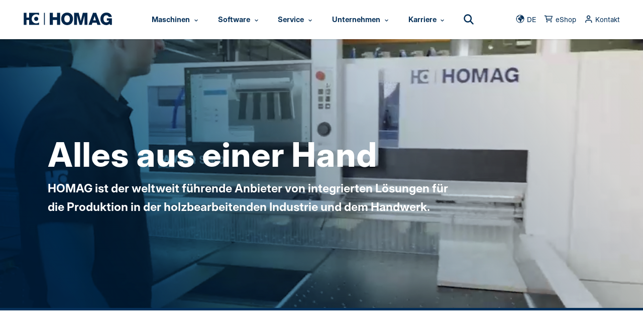

--- FILE ---
content_type: text/html; charset=utf-8
request_url: https://www.homag.com/
body_size: 33206
content:
<!DOCTYPE html>
<html lang="de">
<head>

<meta charset="utf-8">
<!-- 
	Website developed by NetFederation

	This website is powered by TYPO3 - inspiring people to share!
	TYPO3 is a free open source Content Management Framework initially created by Kasper Skaarhoj and licensed under GNU/GPL.
	TYPO3 is copyright 1998-2026 of Kasper Skaarhoj. Extensions are copyright of their respective owners.
	Information and contribution at https://typo3.org/
-->


<link rel="icon" href="/_assets/2e372d6693c3b2eff8eb5a9ca49bdded/assets/images/icons/favicon.ico" type="image/vnd.microsoft.icon">
<title>HOMAG - Maschinen, Software und Service</title>
<meta http-equiv="x-ua-compatible" content="IE=edge">
<meta name="generator" content="TYPO3 CMS">
<meta name="description" content="Maschinen und Service zur Holzbearbeitung vom führenden Hersteller HOMAG. Anlagen für holzbearbeitende Industrie &amp; Handwerk! 
">
<meta name="viewport" content="width=device-width, initial-scale=1.0, maximum-scale=1.0, user-scalable=0">
<meta name="author" content="HOMAG">
<meta name="keywords" content="Kantenanleimmaschinen, CNC-Bearbeitungszentren, Plattenaufteilsägen, Doppelendprofieler, Druchlaufbohrmaschinen und Breitbandschleifmaschinen, Holbearbeitungsindustrie, Möbelindustrie">
<meta property="og:title" content="HOMAG">
<meta property="og:description" content="Ihr Partner für die holzbearbeitende Industrie und das Handwerk">
<meta property="og:image" content="https://www.homag.com/fileadmin/_processed_/6/3/csm_homag-logo-og_9b7e937f84.jpg">
<meta property="og:image:url" content="https://www.homag.com/fileadmin/_processed_/6/3/csm_homag-logo-og_9b7e937f84.jpg">
<meta property="og:image:width" content="1194">
<meta property="og:image:height" content="627">
<meta property="og:image:alt" content="HOMAG Group AG - Logo">
<meta name="twitter:card" content="summary">
<meta name="apple-mobile-web-app-capable" content="yes">
<meta name="format-detection" content="telephone=no">
<meta name="publisher" content="Homag Group AG">
<meta name="date" content="2025-03-05T06:03:18+0000">


<link rel="stylesheet" href="/typo3temp/assets/compressed/merged-a21ccb2f975c27a9e93841a5bec82661-4c05af50bc1a7f792dc38529641a0436.css?1765982677" media="all">





<script>
/*<![CDATA[*/
/*TS_inlineJS*/
var gaProperty= 'UA-4994037-5';

/*]]>*/
</script>



<!-- Google Tag Manager STAGE -->

<script>(function(w,d,s,l,i){w[l]=w[l]||[];w[l].push({'gtm.start':
new Date().getTime(),event:'gtm.js'});var f=d.getElementsByTagName(s)[0],
j=d.createElement(s),dl=l!='dataLayer'?'&l='+l:'';j.async=true;j.src=
'https://www.googletagmanager.com/gtm.js?id='+i+dl+ '&gtm_auth=7Unpy8b3uArspMdnB0sPIg&gtm_preview=env-6&gtm_cookies_win=x';f.parentNode.insertBefore(j,f);
})(window,document,'script','dataLayer','GTM-MDGN36R');</script>

<!-- End Google Tag Manager STAGE -->


<link rel="shortcut icon" type="image/png" href="/_assets/2e372d6693c3b2eff8eb5a9ca49bdded/assets/images/icons/x16-favicon.png" sizes="16x16"/>

<script defer="true">
  (function(w,d,s,l,i){
    var g=w[l] ? '&s='+w[l]:'', f=d.getElementsByTagName(s)[0], j=d.createElement(s);
    j.async=true,j.src='https://dmndfrcstng.com/stm.js?id='+i+g;
    j.referrerPolicy='no-referrer-when-downgrade';
    f.parentNode.insertBefore(j,f);
  })(window,document,'script','name','LE-001722-001')
</script>
<link rel="canonical" href="https://www.homag.com/"/>

<link rel="alternate" hreflang="de-DE" href="https://www.homag.com/"/>
<link rel="alternate" hreflang="en-US" href="https://www.homag.com/en/"/>
<link rel="alternate" hreflang="zh-CN" href="https://www.homag.com/cn/"/>
<link rel="alternate" hreflang="fr-FR" href="https://www.homag.com/fr/"/>
<link rel="alternate" hreflang="pl-PL" href="https://www.homag.com/pl/"/>
<link rel="alternate" hreflang="pt-PT" href="https://www.homag.com/pt/"/>
<link rel="alternate" hreflang="es-ES" href="https://www.homag.com/es/"/>
<link rel="alternate" hreflang="it-IT" href="https://www.homag.com/it/"/>
<link rel="alternate" hreflang="ja-JP" href="https://www.homag.com/ja/"/>
<link rel="alternate" hreflang="ru-RU" href="https://www.homag.com/ru/"/>
<link rel="alternate" hreflang="da-DK" href="https://www.homag.com/dk/"/>
<link rel="alternate" hreflang="x-default" href="https://www.homag.com/"/>
</head>
<body class="content regular antialiased text-hmg-darkblue bg-hmg-bg-page leading-normal" data-site-root="" data-url-svg-icons="/_assets/2e372d6693c3b2eff8eb5a9ca49bdded/assets/images/icons/icon-library.svg">
<!-- Google Tag Manager (noscript) STAGE -->
<noscript><iframe src="https://www.googletagmanager.com/ns.html?id=GTM-MDGN36R&gtm_auth=7Unpy8b3uArspMdnB0sPIg&gtm_preview=env-6&gtm_cookies_win=x"
height="0" width="0" style="display:none;visibility:hidden"></iframe></noscript>
<!-- End Google Tag Manager (noscript) STAGE-->

<a class="sr-only" href="#main">Skip to content</a>
<script>
    var tracking = {};
    tracking.pageId = '1';
</script>
<!--TYPO3SEARCH_begin-->


    

    <header id="header" class="header fixed top-0 left-0 w-full z-6 bg-white transition-transform duration-500 ease-out">
        <div class="header__navwrapper h-full shadow">

            <a class="logo__link z-1 absolute left-0 top-0 block w-auto h-[20px] lg:h-[26px] 2xl:h-[30px] mt-base translate-y-px ml-sm-xl transition-all duration-500" href="/">
                <img src="/_assets/2e372d6693c3b2eff8eb5a9ca49bdded/assets/images/logo/logo.svg" class="h-full transition-all"
                     alt="HOMAG Group – Holzbearbeitungsmaschinen für Industrie und Handwerk">
            </a>

            <div class="flex flex-row w-full justify-end sm:justify-center pr-4xl sm:pr-0">
                

<nav id="nav" class="snp jst flex flex-row justify-between xl:-ml-12" data-jst="nav-main" data-navtype="columns-fixed-first" data-subnavnode="subnav" data-label-site="Zur Seite"
     data-label-back="Zurück" data-max-height-offset="120">
    <ul class="nav__list flex flex-row h-full list-reset">

        

            <li class="nav__listitem nav__mainitem lev-0 hidden xl:block mr-1">
                <a href="/maschinen" id="nav-main-link-1"
                   class="nav__link group svg-icon flex items-center h-full whitespace-nowrap text-sm 2xl:text-base bold text-hmg-darkblue hover:text-hmg-cyan hover:no-underline transition-all "
                   aria-current="false" data-trackelement="main-nav_level1" data-tracklabel="Maschinen">
                    
                            <span class="inline-block pl-5 pr-3 py-2 rounded-full">
                                Maschinen
                                



<svg aria-hidden="true"
    
    
>
    <use xlink:href="/_assets/2e372d6693c3b2eff8eb5a9ca49bdded/assets/images/icons/icon-library.svg#icon-indication-down"></use>
</svg>


                            </span>
                        
                </a>

                
                
                    <ul class="nav__list hidden">
                        
                            
                                    
                                
                            
                                    
                                

                            <li class="nav__listitem lev-1">
                                <a href="/maschinen/cnc-bearbeitungszentren" class="nav__link" data-thumb="/fileadmin/_processed_/d/0/csm_homag-cnc-machines-cnc-bearbeitungszentren_2b58f5f351.jpg" >CNC-Bearbeitungszentren</a>

                                
                                

                            </li>
                        
                            
                                    
                                
                            
                                    
                                

                            <li class="nav__listitem lev-1">
                                <a href="/maschinen/bohren-und-beschlagsetzen" class="nav__link" data-thumb="/fileadmin/_processed_/3/2/csm_homag-bohren-und-beschlagsetzen-drilling-and-fitting-insertion_cf3b8e81f2.jpg" >Bohren und Beschlagsetzen</a>

                                
                                

                            </li>
                        
                            
                                    
                                
                            
                                    
                                

                            <li class="nav__listitem lev-1">
                                <a href="/maschinen/format-und-kantenanleimmaschinen" class="nav__link" data-thumb="/fileadmin/_processed_/e/0/csm_homag-Kantenanleimmaschinen-edgebanders_bf9fa61835.jpg" >Format- und Kantenanleimmaschinen</a>

                                
                                
                                    <ul class="nav__list hidden">
                                        
                                            
                                                    
                                                

                                            <li class="nav__listitem lev-2">
                                                <a href="/maschinen/format-und-kantenanleimmaschinen/kantenanleimmaschinen" class="nav__link" data-thumb="/fileadmin/_processed_/e/0/csm_homag-Kantenanleimmaschinen-edgebanders_bf9fa61835.jpg">
                                                    Kantenanleimmaschinen
                                                </a>

                                                
                                                

                                            </li>
                                        
                                            
                                                    
                                                

                                            <li class="nav__listitem lev-2">
                                                <a href="/maschinen/format-und-kantenanleimmaschinen/doppelendprofiler" class="nav__link" data-thumb="/fileadmin/_processed_/e/5/csm_homag-edge-tenonteq_b1706f7945.jpg">
                                                    Doppelendprofiler
                                                </a>

                                                
                                                

                                            </li>
                                        
                                            
                                                    
                                                

                                            <li class="nav__listitem lev-2">
                                                <a href="/maschinen/format-und-kantenanleimmaschinen/restlaengenrechner" class="nav__link" data-thumb="/fileadmin/_processed_/8/7/csm_homag-edge-calculator_fee05eb795.jpg">
                                                    Restlängenrechner
                                                </a>

                                                
                                                

                                            </li>
                                        
                                    </ul>
                                

                            </li>
                        
                            
                                    
                                
                            
                                    
                                

                            <li class="nav__listitem lev-1">
                                <a href="/maschinen/zuschnitt" class="nav__link" data-thumb="/fileadmin/_processed_/d/4/csm_homag-panel-dividing-saw-plattenaufteilsaege_7b832a3da8.jpg" >Zuschnitt &amp; Sägen</a>

                                
                                
                                    <ul class="nav__list hidden">
                                        
                                            
                                                    
                                                

                                            <li class="nav__listitem lev-2">
                                                <a href="/maschinen/zuschnitt/plattenaufteilsaegen" class="nav__link" data-thumb="/fileadmin/_processed_/d/4/csm_homag-panel-dividing-saw-plattenaufteilsaege_7b832a3da8.jpg">
                                                    Plattenaufteilsägen
                                                </a>

                                                
                                                

                                            </li>
                                        
                                            
                                                    
                                                

                                            <li class="nav__listitem lev-2">
                                                <a href="/maschinen/zuschnitt/vielblatt-saegen" class="nav__link" data-thumb="/fileadmin/_processed_/f/c/csm_homag-multi-rip-saw-Vielblatt-Sagen_7acb4faf48.jpg">
                                                    Vielblatt-Sägen
                                                </a>

                                                
                                                

                                            </li>
                                        
                                    </ul>
                                

                            </li>
                        
                            
                                    
                                
                            
                                    
                                

                            <li class="nav__listitem lev-1">
                                <a href="/maschinen/lagertechnik" class="nav__link" data-thumb="/fileadmin/_processed_/e/9/csm_homag-panel-storage-systems-flaechenlager_2e8dd44233.jpg" >Lagertechnik</a>

                                
                                

                            </li>
                        
                            
                                    
                                
                            
                                    
                                

                            <li class="nav__listitem lev-1">
                                <a href="/maschinen/hausbau-und-abbund" class="nav__link" data-thumb="/fileadmin/_processed_/f/5/csm_homag-multifunction-bridge-multifunktionsbruecken_60a98035af.jpg" >Hausbau und Abbund</a>

                                
                                
                                    <ul class="nav__list hidden">
                                        
                                            
                                                    
                                                

                                            <li class="nav__listitem lev-2">
                                                <a href="/maschinen/hausbau-und-abbund/abbundanlagen" class="nav__link" data-thumb="/fileadmin/_processed_/d/a/csm_weinmann-Abbundanlagen-carpentry-machines2_8e7d4d1405.jpg">
                                                    Abbundanlagen
                                                </a>

                                                
                                                

                                            </li>
                                        
                                            
                                                    
                                                

                                            <li class="nav__listitem lev-2">
                                                <a href="/maschinen/hausbau-und-abbund/montagetische" class="nav__link" data-thumb="/fileadmin/_processed_/d/f/csm_assembly-tables-weinmann_8564c173d3.jpg">
                                                    Montagetische
                                                </a>

                                                
                                                

                                            </li>
                                        
                                            
                                                    
                                                

                                            <li class="nav__listitem lev-2">
                                                <a href="/maschinen/hausbau-und-abbund/riegelwerk-stationen" class="nav__link" data-thumb="/fileadmin/_processed_/5/c/csm_weinmann-framing-station-Riegelwerkstation_848145dbdc.jpg">
                                                    Riegelwerk-Stationen
                                                </a>

                                                
                                                

                                            </li>
                                        
                                            
                                                    
                                                

                                            <li class="nav__listitem lev-2">
                                                <a href="/maschinen/hausbau-und-abbund/multifunktionsbruecken" class="nav__link" data-thumb="/fileadmin/_processed_/f/5/csm_homag-multifunction-bridge-multifunktionsbruecken_60a98035af.jpg">
                                                    Multifunktionsbrücken
                                                </a>

                                                
                                                

                                            </li>
                                        
                                            
                                                    
                                                

                                            <li class="nav__listitem lev-2">
                                                <a href="/maschinen/hausbau-und-abbund/handling-und-lagersysteme" class="nav__link" data-thumb="/fileadmin/_processed_/e/9/csm_weinmann-handling-und-lagersysteme-storage-systems_003d4e6381.jpg">
                                                    Handling- und Lagersysteme
                                                </a>

                                                
                                                

                                            </li>
                                        
                                            
                                                    
                                                

                                            <li class="nav__listitem lev-2">
                                                <a href="/maschinen/hausbau-und-abbund/anlagen-fertighausbau" class="nav__link" data-thumb="/fileadmin/_processed_/1/e/csm_weinmann-building-systems-anlagen-fertighausbau_83a3ff4af9.jpg">
                                                    Anlagen Fertighausbau
                                                </a>

                                                
                                                

                                            </li>
                                        
                                            
                                                    
                                                

                                            <li class="nav__listitem lev-2">
                                                <a href="/maschinen/automatisierung/robotik" class="nav__link" data-thumb="/fileadmin/_processed_/6/a/csm_homag-Robots-in-wood-processing-Roboter-in-der-Holzbearbeitung_9b01b45eb9.jpg">
                                                    Robotik
                                                </a>

                                                
                                                

                                            </li>
                                        
                                    </ul>
                                

                            </li>
                        
                            
                                    
                                
                            
                                    
                                

                            <li class="nav__listitem lev-1">
                                <a href="/maschinen/automatisierung" class="nav__link" data-thumb="/fileadmin/_processed_/e/9/csm_homag-panel-storage-systems-flaechenlager_2e8dd44233.jpg" >Automatisierung</a>

                                
                                
                                    <ul class="nav__list hidden">
                                        
                                            
                                                    
                                                

                                            <li class="nav__listitem lev-2">
                                                <a href="/maschinen/automatisierung/robotik" class="nav__link" data-thumb="/fileadmin/_processed_/6/a/csm_homag-Robots-in-wood-processing-Roboter-in-der-Holzbearbeitung_9b01b45eb9.jpg">
                                                    Robotik
                                                </a>

                                                
                                                

                                            </li>
                                        
                                            
                                                    
                                                

                                            <li class="nav__listitem lev-2">
                                                <a href="/maschinen/automatisierung/werkstueckrueckfuehrungen" class="nav__link" data-thumb="/fileadmin/_processed_/5/7/csm_homag-return-conveyors-werkstueckrueckfuehrungen_7257fc737d.jpg">
                                                    Werkstückrückführungen
                                                </a>

                                                
                                                

                                            </li>
                                        
                                            
                                                    
                                                

                                            <li class="nav__listitem lev-2">
                                                <a href="/maschinen/automatisierung/beschickung-und-abstapelung" class="nav__link" data-thumb="/fileadmin/_processed_/c/1/csm_homag-beschickungs-und-stapelanlage-feed-and-stacking-system_203a864739.jpg">
                                                    Beschickung und Abstapelung
                                                </a>

                                                
                                                

                                            </li>
                                        
                                    </ul>
                                

                            </li>
                        
                            
                                    
                                
                            
                                    
                                

                            <li class="nav__listitem lev-1">
                                <a href="/maschinen/produktionsanlagen" class="nav__link" data-thumb="/fileadmin/_processed_/c/6/csm_homag-logo-og_253372016c.jpg" >Produktionsanlagen &amp; Projekte</a>

                                
                                

                            </li>
                        
                            
                                    
                                
                            
                                    
                                

                            <li class="nav__listitem lev-1">
                                <a href="/maschinen/korpuspressen" class="nav__link" data-thumb="/fileadmin/_processed_/a/c/csm_homag-korpuspressen-case-clamp_9c4352403d.jpg" >Korpuspressen</a>

                                
                                

                            </li>
                        
                            
                                    
                                
                            
                                    
                                

                            <li class="nav__listitem lev-1">
                                <a href="/maschinen/verpackungstechnik" class="nav__link" data-thumb="/fileadmin/_processed_/b/3/csm_homag-cardboard-box-cutting-machine-kartonschneidemaschine_c058a424f9.jpg" >Verpackungstechnik</a>

                                
                                

                            </li>
                        
                            
                                    
                                
                            
                                    
                                

                            <li class="nav__listitem lev-1">
                                <a href="/maschinen/sortieren-und-kommissionieren" class="nav__link" data-thumb="/fileadmin/_processed_/9/e/csm_homag-sortieren-und-kommissionieren-sorting-storage_1fe7aaad8c.jpg" >Sortieren und Kommissionieren</a>

                                
                                

                            </li>
                        
                            
                                    
                                
                            
                                    
                                

                            <li class="nav__listitem lev-1">
                                <a href="/maschinen/oberflaechentechnik" class="nav__link" data-thumb="/fileadmin/_processed_/f/d/csm_homag-sanding-breitbandschleifmaschinen_c90f491953.jpg" >Oberflächentechnik</a>

                                
                                
                                    <ul class="nav__list hidden">
                                        
                                            
                                                    
                                                

                                            <li class="nav__listitem lev-2">
                                                <a href="/maschinen/oberflaechentechnik/schleifmaschinen" class="nav__link" data-thumb="/fileadmin/_processed_/f/d/csm_homag-sanding-breitbandschleifmaschinen_c90f491953.jpg">
                                                    Schleifmaschinen
                                                </a>

                                                
                                                

                                            </li>
                                        
                                            
                                                    
                                                

                                            <li class="nav__listitem lev-2">
                                                <a href="/maschinen/oberflaechentechnik/kaschieren" class="nav__link" data-thumb="/fileadmin/_processed_/7/e/csm_homag-kaschieranlagen-laminating-systems_81030aa53b.jpg">
                                                    Kaschieren
                                                </a>

                                                
                                                

                                            </li>
                                        
                                    </ul>
                                

                            </li>
                        
                            
                                    
                                
                            
                                    
                                

                            <li class="nav__listitem lev-1">
                                <a href="/maschinen/hobeln-profilieren-fraesen" class="nav__link" data-thumb="/fileadmin/_processed_/a/c/csm_homag-moulding-moulder-Hobelmaschinen_bbed7aa70d.jpg" >Hobeln Profilieren Fräsen</a>

                                
                                

                            </li>
                        
                            
                                    
                                
                            
                                    
                                

                            <li class="nav__listitem lev-1">
                                <a href="/maschinen/maschinen-finder" class="nav__link" data-thumb="/fileadmin/_processed_/0/b/csm_homag-machine-finder_2f19bd6961.jpg" >Maschinen Finder</a>

                                
                                

                            </li>
                        
                    </ul>
                

            </li>

        

            <li class="nav__listitem nav__mainitem lev-0 hidden xl:block mr-1">
                <a href="/software" id="nav-main-link-2"
                   class="nav__link group svg-icon flex items-center h-full whitespace-nowrap text-sm 2xl:text-base bold text-hmg-darkblue hover:text-hmg-cyan hover:no-underline transition-all "
                   aria-current="false" data-trackelement="main-nav_level1" data-tracklabel="Software">
                    
                            <span class="inline-block pl-5 pr-3 py-2 rounded-full">
                                Software
                                



<svg aria-hidden="true"
    
    
>
    <use xlink:href="/_assets/2e372d6693c3b2eff8eb5a9ca49bdded/assets/images/icons/icon-library.svg#icon-indication-down"></use>
</svg>


                            </span>
                        
                </a>

                
                
                    <ul class="nav__list hidden">
                        
                            
                                    
                                
                            
                                    
                                

                            <li class="nav__listitem lev-1">
                                <a href="/software/verkaufsloesungen" class="nav__link" data-thumb="/fileadmin/_processed_/9/c/csm_homag-software-sales-solutions-Verkaufsloesungen_2f44ebf9fa.jpg" >Verkaufslösungen</a>

                                
                                

                            </li>
                        
                            
                                    
                                
                            
                                    
                                

                            <li class="nav__listitem lev-1">
                                <a href="/software/auftragserstellung" class="nav__link" data-thumb="/fileadmin/_processed_/b/c/csm_homag-order-creation-software-Auftragserstellung_3fa00973b0.jpg" >Auftragserstellung</a>

                                
                                

                            </li>
                        
                            
                                    
                                
                            
                                    
                                

                            <li class="nav__listitem lev-1">
                                <a href="/software/arbeitsvorbereitung" class="nav__link" data-thumb="/fileadmin/_processed_/6/a/csm_homag-work-preparation-software-Arbeitsvorbereitung_a17af119f2.jpg" >Arbeitsvorbereitung</a>

                                
                                

                            </li>
                        
                            
                                    
                                
                            
                                    
                                

                            <li class="nav__listitem lev-1">
                                <a href="/software/produktionsmanagement" class="nav__link" data-thumb="/fileadmin/_processed_/a/9/csm_homag-production-management-software-Produktionsmanagement_15da2b9b36.jpg" >Produktionsmanagement</a>

                                
                                

                            </li>
                        
                            
                                    
                                
                            
                                    
                                

                            <li class="nav__listitem lev-1">
                                <a href="/software/service" class="nav__link" data-thumb="/fileadmin/_processed_/7/4/csm_homag-service-software_61e1a7ec9d.jpg" >Service-Lösungen</a>

                                
                                

                            </li>
                        
                            
                                    
                                
                            
                                    
                                

                            <li class="nav__listitem lev-1">
                                <a href="/software/software-fuer-den-holzbau" class="nav__link" data-thumb="/fileadmin/_processed_/2/3/csm_homag-software-for-home-construction-Software-Holzbau_8a72e306ed.jpg" >Software für den Holzbau</a>

                                
                                

                            </li>
                        
                            
                                    
                                
                            
                                    
                                

                            <li class="nav__listitem lev-1">
                                <a href="/software/software-beratung-fuer-kunden" class="nav__link" data-thumb="/fileadmin/_processed_/8/5/csm_Software-Beratung-Consulting-nav_db7ac84a0c.jpg" >Software-Beratung für Kunden</a>

                                
                                

                            </li>
                        
                            
                                    
                                
                            
                                    
                                

                            <li class="nav__listitem lev-1">
                                <a href="/service/modernisierung" class="nav__link" data-thumb="/fileadmin/_processed_/7/2/csm_download-software-cnc_22974303a2.jpg" >Software Downloads</a>

                                
                                
                                    <ul class="nav__list hidden">
                                        
                                            
                                                    
                                                

                                            <li class="nav__listitem lev-2">
                                                <a href="/service/software-downloads/cnc-software-downloads" class="nav__link" data-thumb="/fileadmin/_processed_/7/2/csm_download-software-cnc_22974303a2.jpg">
                                                    CNC-Software Downloads
                                                </a>

                                                
                                                

                                            </li>
                                        
                                            
                                                    
                                                

                                            <li class="nav__listitem lev-2">
                                                <a href="/service/software-downloads/zuschnitt-software-downloads" class="nav__link" data-thumb="/fileadmin/_processed_/0/7/csm_download-software-cutting_2d49c19e80.jpg">
                                                    Zuschnitt-Software Downloads
                                                </a>

                                                
                                                

                                            </li>
                                        
                                            
                                                    
                                                

                                            <li class="nav__listitem lev-2">
                                                <a href="/service/software-downloads/mmr-software-downloads" class="nav__link" data-thumb="/fileadmin/_processed_/8/c/csm_download-software-mmr_db1f7a64e6.jpg">
                                                    MMR Software Downloads
                                                </a>

                                                
                                                

                                            </li>
                                        
                                            
                                                    
                                                

                                            <li class="nav__listitem lev-2">
                                                <a href="/service/software-downloads/software-fuer-den-holzbau-downloads" class="nav__link" data-thumb="/fileadmin/_processed_/3/3/csm_download-software-holzbau_b720d1c583.jpg">
                                                    Software für den Holzbau Download
                                                </a>

                                                
                                                

                                            </li>
                                        
                                    </ul>
                                

                            </li>
                        
                            
                                    
                                
                            
                                    
                                

                            <li class="nav__listitem lev-1">
                                <a href="/software/software-finder" class="nav__link" data-thumb="/fileadmin/_processed_/d/4/csm_homag-software-general_3c3f45f6fc.jpg" >Software Finder</a>

                                
                                

                            </li>
                        
                    </ul>
                

            </li>

        

            <li class="nav__listitem nav__mainitem lev-0 hidden xl:block mr-1">
                <a href="/service" id="nav-main-link-3"
                   class="nav__link group svg-icon flex items-center h-full whitespace-nowrap text-sm 2xl:text-base bold text-hmg-darkblue hover:text-hmg-cyan hover:no-underline transition-all "
                   aria-current="false" data-trackelement="main-nav_level1" data-tracklabel="Service">
                    
                            <span class="inline-block pl-5 pr-3 py-2 rounded-full">
                                Service
                                



<svg aria-hidden="true"
    
    
>
    <use xlink:href="/_assets/2e372d6693c3b2eff8eb5a9ca49bdded/assets/images/icons/icon-library.svg#icon-indication-down"></use>
</svg>


                            </span>
                        
                </a>

                
                
                    <ul class="nav__list hidden">
                        
                            
                                    
                                
                            
                                    
                                

                            <li class="nav__listitem lev-1">
                                <a href="/service/service-kontakt" class="nav__link" data-thumb="/fileadmin/_processed_/5/0/csm_homag-life-cycle-services-03_cf1b866db3.jpg" >Service KontaktFinder</a>

                                
                                

                            </li>
                        
                            
                                    
                                
                            
                                    
                                

                            <li class="nav__listitem lev-1">
                                <a href="/service/homag-service" class="nav__link" data-thumb="/fileadmin/_processed_/8/a/csm_homag-valyou-service-und-instandhaltung_9418436023.jpg" >HOMAG Service</a>

                                
                                

                            </li>
                        
                            
                                    
                                
                            
                                    
                                

                            <li class="nav__listitem lev-1">
                                <a href="/service/schnelle-hilfe" class="nav__link" data-thumb="/fileadmin/_processed_/9/9/csm_serviceRemote_af36336c52.jpg" >Schnelle Hilfe</a>

                                
                                
                                    <ul class="nav__list hidden">
                                        
                                            
                                                    
                                                

                                            <li class="nav__listitem lev-2">
                                                <a href="/service/schnelle-hilfe/hotline-fernservice" class="nav__link" data-thumb="/fileadmin/_processed_/d/9/csm_homag-service-hotline-remote-service_ff01a5acb3.jpg">
                                                    Hotline &amp; Fernservice
                                                </a>

                                                
                                                

                                            </li>
                                        
                                            
                                                    
                                                

                                            <li class="nav__listitem lev-2">
                                                <a href="/service/schnelle-hilfe/digitale-unterstuetzung" class="nav__link" data-thumb="/fileadmin/_processed_/5/5/csm_homag-digital-serviceboard-01_05f929f4a5.jpg">
                                                    Digitale Unterstützung
                                                </a>

                                                
                                                

                                            </li>
                                        
                                            
                                                    
                                                

                                            <li class="nav__listitem lev-2">
                                                <a href="/service/schnelle-hilfe/servicevertraege" class="nav__link" data-thumb="/fileadmin/_processed_/a/1/csm_Servicevertraege_72e4fa2c31.jpg">
                                                    Serviceverträge
                                                </a>

                                                
                                                

                                            </li>
                                        
                                    </ul>
                                

                            </li>
                        
                            
                                    
                                
                            
                                    
                                

                            <li class="nav__listitem lev-1">
                                <a href="/service/modernisierung" class="nav__link" data-thumb="/fileadmin/_processed_/4/2/csm_homag-modernization-01_587395bf64.jpg" >Modernisierung</a>

                                
                                

                            </li>
                        
                            
                                    
                                
                            
                                    
                                

                            <li class="nav__listitem lev-1">
                                <a href="/service/wartung-instandhaltung" class="nav__link" data-thumb="/fileadmin/_processed_/8/a/csm_homag-valyou-service-und-instandhaltung_9418436023.jpg" >Wartung &amp; Instandhaltung</a>

                                
                                

                            </li>
                        
                            
                                    
                                
                            
                                    
                                

                            <li class="nav__listitem lev-1">
                                <a href="/service/ersatzteile" class="nav__link" data-thumb="/fileadmin/_processed_/0/a/csm_homag-spare-parts-Ersatzteile_88b5aa5767.jpg" >Ersatzteile</a>

                                
                                

                            </li>
                        
                            
                                    
                                
                            
                                    
                                

                            <li class="nav__listitem lev-1">
                                <a href="/service/training-weiterbildung" class="nav__link" data-thumb="/fileadmin/_processed_/f/b/csm_homag-training-04_881cf2e2a0.jpg" >Training &amp; Weiterbildung</a>

                                
                                

                            </li>
                        
                            
                                    
                                
                            
                                    
                                

                            <li class="nav__listitem lev-1">
                                <a href="/service/prozessoptimierung" class="nav__link" data-thumb="/fileadmin/_processed_/3/e/csm_homag-Service-VALYOU-for-a-Lifetime_ae5b25a13f.jpg" >Prozessoptimierung</a>

                                
                                

                            </li>
                        
                            
                                    
                                
                            
                                    
                                

                            <li class="nav__listitem lev-1">
                                <a href="/service/gewusst-wie" class="nav__link" data-thumb="/fileadmin/_processed_/6/c/csm_homag-service-gewusst-wie_da73af7272.jpg" >Gewusst wie</a>

                                
                                

                            </li>
                        
                            
                                    
                                
                            
                                    
                                

                            <li class="nav__listitem lev-1">
                                <a href="/service/software-downloads" class="nav__link" data-thumb="/fileadmin/_processed_/c/6/csm_homag-software-digital_4d29d5b142.jpg" >Software Downloads</a>

                                
                                
                                    <ul class="nav__list hidden">
                                        
                                            
                                                    
                                                

                                            <li class="nav__listitem lev-2">
                                                <a href="/service/software-downloads/cnc-software-downloads" class="nav__link" data-thumb="/fileadmin/_processed_/7/2/csm_download-software-cnc_22974303a2.jpg">
                                                    CNC-Software Downloads
                                                </a>

                                                
                                                

                                            </li>
                                        
                                            
                                                    
                                                

                                            <li class="nav__listitem lev-2">
                                                <a href="/service/software-downloads/zuschnitt-software-downloads" class="nav__link" data-thumb="/fileadmin/_processed_/0/7/csm_download-software-cutting_2d49c19e80.jpg">
                                                    Zuschnitt-Software Downloads
                                                </a>

                                                
                                                

                                            </li>
                                        
                                            
                                                    
                                                

                                            <li class="nav__listitem lev-2">
                                                <a href="/service/software-downloads/mmr-software-downloads" class="nav__link" data-thumb="/fileadmin/_processed_/8/c/csm_download-software-mmr_db1f7a64e6.jpg">
                                                    MMR Software Downloads
                                                </a>

                                                
                                                

                                            </li>
                                        
                                            
                                                    
                                                

                                            <li class="nav__listitem lev-2">
                                                <a href="/service/software-downloads/software-fuer-den-holzbau-downloads" class="nav__link" data-thumb="/fileadmin/_processed_/3/3/csm_download-software-holzbau_b720d1c583.jpg">
                                                    Software für den Holzbau Downloads
                                                </a>

                                                
                                                

                                            </li>
                                        
                                    </ul>
                                

                            </li>
                        
                            
                                    
                                
                            
                                    
                                

                            <li class="nav__listitem lev-1">
                                <a href="https://www.schuler-consulting.com" class="nav__link" data-thumb="/fileadmin/_processed_/3/4/csm_homag-consulting-schuler_be22c760d2.jpg" >Beratung</a>

                                
                                

                            </li>
                        
                            
                                    
                                
                            
                                    
                                

                            <li class="nav__listitem lev-1">
                                <a href="/service/financial-services" class="nav__link" data-thumb="/fileadmin/_processed_/c/f/csm_homag-finance-talk_302223bc2b.jpg" >Financial Services</a>

                                
                                

                            </li>
                        
                            
                                    
                                
                            
                                    
                                

                            <li class="nav__listitem lev-1">
                                <a href="/service/cybersecurity" class="nav__link" data-thumb="/fileadmin/_processed_/3/e/csm_homag-Cyber-Security_d3b7efe865.jpg" >Cybersecurity</a>

                                
                                

                            </li>
                        
                    </ul>
                

            </li>

        

            <li class="nav__listitem nav__mainitem lev-0 hidden xl:block mr-1">
                <a href="/unternehmen" id="nav-main-link-4"
                   class="nav__link group svg-icon flex items-center h-full whitespace-nowrap text-sm 2xl:text-base bold text-hmg-darkblue hover:text-hmg-cyan hover:no-underline transition-all "
                   aria-current="false" data-trackelement="main-nav_level1" data-tracklabel="Unternehmen">
                    
                            <span class="inline-block pl-5 pr-3 py-2 rounded-full">
                                Unternehmen
                                



<svg aria-hidden="true"
    
    
>
    <use xlink:href="/_assets/2e372d6693c3b2eff8eb5a9ca49bdded/assets/images/icons/icon-library.svg#icon-indication-down"></use>
</svg>


                            </span>
                        
                </a>

                
                
                    <ul class="nav__list hidden">
                        
                            
                                    
                                
                            
                                    
                                

                            <li class="nav__listitem lev-1">
                                <a href="/kontaktfinder" class="nav__link" data-thumb="/fileadmin/_processed_/c/6/csm_homag-logo-og_253372016c.jpg" >KontaktFinder</a>

                                
                                

                            </li>
                        
                            
                                    
                                
                            
                                    
                                

                            <li class="nav__listitem lev-1">
                                <a href="/unternehmen/aktuelles" class="nav__link" data-thumb="/fileadmin/_processed_/0/f/csm_homag-news-aktuelles_75cad575ef.jpg" >Aktuelles</a>

                                
                                
                                    <ul class="nav__list hidden">
                                        
                                            
                                                    
                                                

                                            <li class="nav__listitem lev-2">
                                                <a href="/unternehmen/aktuelles/news" class="nav__link" data-thumb="/fileadmin/_processed_/0/f/csm_homag-news-aktuelles_75cad575ef.jpg">
                                                    News
                                                </a>

                                                
                                                

                                            </li>
                                        
                                            
                                                    
                                                

                                            <li class="nav__listitem lev-2">
                                                <a href="/unternehmen/aktuelles/kundenberichte" class="nav__link" data-thumb="/fileadmin/_processed_/8/f/csm_homag-customer-stories_a006b0583c.jpg">
                                                    Kundenberichte
                                                </a>

                                                
                                                

                                            </li>
                                        
                                            
                                                    
                                                

                                            <li class="nav__listitem lev-2">
                                                <a href="/unternehmen/aktuelles/auszeichnungen" class="nav__link" data-thumb="/fileadmin/_processed_/c/0/csm_homag-awards_a6d2cd2b3a.jpg">
                                                    Auszeichnungen
                                                </a>

                                                
                                                

                                            </li>
                                        
                                            
                                                    
                                                

                                            <li class="nav__listitem lev-2">
                                                <a href="/unternehmen/aktuelles/newsletter" class="nav__link" data-thumb="/fileadmin/_processed_/7/d/csm_homag-email-newsletter_2a113c14aa.jpg">
                                                    Newsletter
                                                </a>

                                                
                                                

                                            </li>
                                        
                                    </ul>
                                

                            </li>
                        
                            
                                    
                                
                            
                                    
                                

                            <li class="nav__listitem lev-1">
                                <a href="/unternehmen/messen-events" class="nav__link" data-thumb="/fileadmin/_processed_/d/d/csm_homag-events_76bc807701.jpg" >Messen &amp; Events</a>

                                
                                
                                    <ul class="nav__list hidden">
                                        
                                            
                                                    
                                                

                                            <li class="nav__listitem lev-2">
                                                <a href="/unternehmen/messen-events/messen-veranstaltungen" class="nav__link" data-thumb="/fileadmin/_processed_/d/3/csm_homag-events-messe_b0b7fc09ac.jpg">
                                                    Messen &amp; Veranstaltungen
                                                </a>

                                                
                                                
                                                    <ul class="nav__list hidden">
                                                        
                                                    </ul>
                                                

                                            </li>
                                        
                                            
                                                    
                                                

                                            <li class="nav__listitem lev-2">
                                                <a href="https://live.homag.com" class="nav__link" data-thumb="/fileadmin/_processed_/7/b/csm_Online-event-fair-webinar_bfdba6490b.jpg">
                                                    Webinare @ Live.HOMAG
                                                </a>

                                                
                                                

                                            </li>
                                        
                                    </ul>
                                

                            </li>
                        
                            
                                    
                                
                            
                                    
                                

                            <li class="nav__listitem lev-1">
                                <a href="/unternehmen/medien" class="nav__link" data-thumb="/fileadmin/_processed_/6/6/csm_homag-media-videos_01_e24b75f13a.jpg" >Medien</a>

                                
                                
                                    <ul class="nav__list hidden">
                                        
                                            
                                                    
                                                

                                            <li class="nav__listitem lev-2">
                                                <a href="/unternehmen/medien/videos" class="nav__link" data-thumb="/fileadmin/_processed_/b/0/csm_homag-media-videos_8a4f418da7.jpg">
                                                    Videos
                                                </a>

                                                
                                                

                                            </li>
                                        
                                            
                                                    
                                                

                                            <li class="nav__listitem lev-2">
                                                <a href="/unternehmen/medien/kundenzeitschrift" class="nav__link" data-thumb="/fileadmin/_processed_/0/7/csm_homag-media-customer-magazine_337a71c81e.jpg">
                                                    Kundenzeitschrift
                                                </a>

                                                
                                                

                                            </li>
                                        
                                    </ul>
                                

                            </li>
                        
                            
                                    
                                
                            
                                    
                                

                            <li class="nav__listitem lev-1">
                                <a href="/unternehmen/homag-fan-welt" class="nav__link" data-thumb="/fileadmin/_processed_/9/2/csm_HOMAG-Fan-Welt-HOMAG-Shirts-kaufen-nav_6de349a741.jpg" data-enabled-for-countries="54">HOMAG Fan-Welt</a>

                                
                                

                            </li>
                        
                            
                                    
                                
                            
                                    
                                

                            <li class="nav__listitem lev-1">
                                <a href="/unternehmen/ueber-uns" class="nav__link" data-thumb="/fileadmin/_processed_/6/3/csm_homag-logo-og_e067fa1a60.jpg" >Über uns</a>

                                
                                
                                    <ul class="nav__list hidden">
                                        
                                            
                                                    
                                                

                                            <li class="nav__listitem lev-2">
                                                <a href="/unternehmen/ueber-uns/homag-group" class="nav__link" data-thumb="/fileadmin/_processed_/6/3/csm_homag-logo-og_e067fa1a60.jpg">
                                                    HOMAG Group
                                                </a>

                                                
                                                

                                            </li>
                                        
                                            
                                                    
                                                

                                            <li class="nav__listitem lev-2">
                                                <a href="/unternehmen/ueber-uns/leitbild" class="nav__link" data-thumb="/fileadmin/_processed_/9/f/csm_homag-mission-statement-future_57f54c182d.jpg">
                                                    Leitbild
                                                </a>

                                                
                                                

                                            </li>
                                        
                                            
                                                    
                                                

                                            <li class="nav__listitem lev-2">
                                                <a href="/unternehmen/ueber-uns/vorstand-aufsichtsrat" class="nav__link" data-thumb="/fileadmin/_processed_/e/3/csm_homag-management-group-incomplete_72362096b8.jpg">
                                                    Vorstand &amp; Aufsichtsrat
                                                </a>

                                                
                                                

                                            </li>
                                        
                                            
                                                    
                                                

                                            <li class="nav__listitem lev-2">
                                                <a href="/unternehmen/ueber-uns/geschichte-innovationen" class="nav__link" data-thumb="/fileadmin/_processed_/4/8/csm_homag-innovations-technology_3b5a4e04a0.jpg">
                                                    Geschichte &amp; Innovationen
                                                </a>

                                                
                                                

                                            </li>
                                        
                                            
                                                    
                                                

                                            <li class="nav__listitem lev-2">
                                                <a href="/unternehmen/ueber-uns/engagement" class="nav__link" data-thumb="/fileadmin/_processed_/6/a/csm_HOMAG-Cares-donation-handover_d2f30fd04c.jpg">
                                                    Engagement
                                                </a>

                                                
                                                
                                                    <ul class="nav__list hidden">
                                                        
                                                    </ul>
                                                

                                            </li>
                                        
                                            
                                                    
                                                

                                            <li class="nav__listitem lev-2">
                                                <a href="/unternehmen/ueber-uns/einkauf" class="nav__link" data-thumb="/fileadmin/_processed_/5/c/csm_homag-global-purchasing_053f5f4f61.jpg">
                                                    Einkauf
                                                </a>

                                                
                                                

                                            </li>
                                        
                                            
                                                    
                                                

                                            <li class="nav__listitem lev-2">
                                                <a href="/unternehmen/ueber-uns/qualitaet" class="nav__link" data-thumb="/fileadmin/_processed_/e/7/csm_homag-quality_6c400a241b.jpg">
                                                    Qualität
                                                </a>

                                                
                                                

                                            </li>
                                        
                                            
                                                    
                                                

                                            <li class="nav__listitem lev-2">
                                                <a href="https://www.durr-group.com/de/nachhaltigkeit" class="nav__link" data-thumb="/fileadmin/_processed_/4/1/csm_HOMAG-Cares-about-sustainability-Nachhaltigkeit_fe63e2f5b5.jpg">
                                                    Nachhaltigkeit der Dürr Group
                                                </a>

                                                
                                                

                                            </li>
                                        
                                    </ul>
                                

                            </li>
                        
                            
                                    
                                
                            
                                    
                                

                            <li class="nav__listitem lev-1">
                                <a href="/unternehmen/standorte" class="nav__link" data-thumb="/fileadmin/_processed_/4/e/csm_HOMAG-Schopfloch-Germany_6b5fb4a5c5.jpg" >Standorte</a>

                                
                                
                                    <ul class="nav__list hidden">
                                        
                                            
                                                    
                                                

                                            <li class="nav__listitem lev-2">
                                                <a href="/unternehmen/standorte/homag-austria" class="nav__link" data-thumb="/fileadmin/_processed_/6/2/csm_homag-austria-location_a83de992e0.jpg">
                                                    HOMAG Austria
                                                </a>

                                                
                                                

                                            </li>
                                        
                                            
                                                    
                                                

                                            <li class="nav__listitem lev-2">
                                                <a href="/unternehmen/standorte/homag-deutschland" class="nav__link" data-thumb="/fileadmin/_processed_/f/5/csm_homag-deutschland-denkendorf_eb10de505a.jpg">
                                                    HOMAG Deutschland
                                                </a>

                                                
                                                

                                            </li>
                                        
                                            
                                                    
                                                

                                            <li class="nav__listitem lev-2">
                                                <a href="/unternehmen/standorte/homag-schweiz" class="nav__link" data-thumb="/fileadmin/_processed_/1/b/csm_homag-schweiz_e2155f7b4c.jpg">
                                                    HOMAG Schweiz
                                                </a>

                                                
                                                

                                            </li>
                                        
                                            
                                                    
                                                

                                            <li class="nav__listitem lev-2">
                                                <a href="/unternehmen/standorte/unternehmenszentrale-schopfloch" class="nav__link" data-thumb="/fileadmin/_processed_/4/e/csm_HOMAG-Schopfloch-Germany_6b5fb4a5c5.jpg">
                                                    Unternehmenszentrale Schopfloch
                                                </a>

                                                
                                                

                                            </li>
                                        
                                            
                                                    
                                                

                                            <li class="nav__listitem lev-2">
                                                <a href="/unternehmen/standorte/automation-lichtenberg" class="nav__link" data-thumb="/fileadmin/_processed_/f/6/csm_homag-lichtenberg_175e1fada6.jpg">
                                                    Automation Lichtenberg
                                                </a>

                                                
                                                

                                            </li>
                                        
                                            
                                                    
                                                

                                            <li class="nav__listitem lev-2">
                                                <a href="/unternehmen/standorte/automation-hemmoor" class="nav__link" data-thumb="/fileadmin/_processed_/6/3/csm_homag-logo-og_e067fa1a60.jpg">
                                                    Automation Hemmoor
                                                </a>

                                                
                                                

                                            </li>
                                        
                                            
                                                    
                                                

                                            <li class="nav__listitem lev-2">
                                                <a href="/unternehmen/standorte/bohrsysteme-herzebrock" class="nav__link" data-thumb="/fileadmin/_processed_/a/a/csm_homag-herzebrock_900f7a025a.jpg">
                                                    Bohrsysteme Herzebrock
                                                </a>

                                                
                                                

                                            </li>
                                        
                                            
                                                    
                                                

                                            <li class="nav__listitem lev-2">
                                                <a href="/unternehmen/standorte/kallesoe-machinery" class="nav__link" data-thumb="/fileadmin/_processed_/d/2/csm_homag-kallesoe-machinery_4e542f8fa0.jpg">
                                                    Kallesoe Machinery
                                                </a>

                                                
                                                

                                            </li>
                                        
                                            
                                                    
                                                

                                            <li class="nav__listitem lev-2">
                                                <a href="/unternehmen/standorte/kantentechnik-lemgo" class="nav__link" data-thumb="/fileadmin/_processed_/5/e/csm_homag-lemgo_aaad707824.jpg">
                                                    Kantentechnik Lemgo
                                                </a>

                                                
                                                

                                            </li>
                                        
                                            
                                                    
                                                

                                            <li class="nav__listitem lev-2">
                                                <a href="/unternehmen/standorte/plattenaufteiltechnik-holzbronn" class="nav__link" data-thumb="/fileadmin/_processed_/8/7/csm_homag-holzbronn_daf0cd3aeb.jpg">
                                                    Plattenaufteiltechnik Holzbronn
                                                </a>

                                                
                                                

                                            </li>
                                        
                                            
                                                    
                                                

                                            <li class="nav__listitem lev-2">
                                                <a href="/unternehmen/standorte/system-tm" class="nav__link" data-thumb="/fileadmin/_processed_/9/6/csm_homag-system-tm_b7efcdb48d.jpg">
                                                    System TM
                                                </a>

                                                
                                                

                                            </li>
                                        
                                            
                                                    
                                                

                                            <li class="nav__listitem lev-2">
                                                <a href="/unternehmen/standorte/weinmann-holzbausystemtechnik-st-johann" class="nav__link" data-thumb="/fileadmin/_processed_/7/a/csm_homag-weinmann_fea39491ce.jpg">
                                                    WEINMANN Holzbausystemtechnik St. Johann
                                                </a>

                                                
                                                

                                            </li>
                                        
                                            
                                                    
                                                

                                            <li class="nav__listitem lev-2">
                                                <a href="/unternehmen/standorte/schuler-consulting-pfalzgrafenweiler" class="nav__link" data-thumb="/fileadmin/_processed_/4/1/csm_homag-schuler-consulting_d3eee2f984.jpg">
                                                    SCHULER Consulting Pfalzgrafenweiler
                                                </a>

                                                
                                                

                                            </li>
                                        
                                            
                                                    
                                                

                                            <li class="nav__listitem lev-2">
                                                <a href="/unternehmen/standorte/homag-machinery-north-america" class="nav__link" data-thumb="/fileadmin/_processed_/b/7/csm_homag-north-america_049cd2a625.jpg">
                                                    HOMAG Machinery North America
                                                </a>

                                                
                                                

                                            </li>
                                        
                                    </ul>
                                

                            </li>
                        
                            
                                    
                                
                            
                                    
                                

                            <li class="nav__listitem lev-1">
                                <a href="/unternehmen/investor-relations" class="nav__link" data-thumb="/fileadmin/_processed_/5/c/csm_homag-investor-relations_cad05b5e36.jpg" >Investor Relations</a>

                                
                                
                                    <ul class="nav__list hidden">
                                        
                                            
                                                    
                                                

                                            <li class="nav__listitem lev-2">
                                                <a href="/unternehmen/investor-relations/allgemeine-informationen" class="nav__link" data-thumb="/fileadmin/_processed_/6/3/csm_homag-logo-og_e067fa1a60.jpg">
                                                    Allgemeine Informationen
                                                </a>

                                                
                                                

                                            </li>
                                        
                                            
                                                    
                                                

                                            <li class="nav__listitem lev-2">
                                                <a href="/unternehmen/investor-relations/aktie" class="nav__link" data-thumb="/fileadmin/_processed_/6/3/csm_homag-logo-og_e067fa1a60.jpg">
                                                    Aktie
                                                </a>

                                                
                                                

                                            </li>
                                        
                                            
                                                    
                                                

                                            <li class="nav__listitem lev-2">
                                                <a href="/unternehmen/investor-relations/uebernahmeangebot" class="nav__link" data-thumb="/fileadmin/_processed_/6/3/csm_homag-logo-og_e067fa1a60.jpg">
                                                    Übernahmeangebot
                                                </a>

                                                
                                                

                                            </li>
                                        
                                            
                                                    
                                                

                                            <li class="nav__listitem lev-2">
                                                <a href="/unternehmen/investor-relations/kennzahlen" class="nav__link" data-thumb="/fileadmin/_processed_/6/3/csm_homag-logo-og_e067fa1a60.jpg">
                                                    Kennzahlen
                                                </a>

                                                
                                                

                                            </li>
                                        
                                            
                                                    
                                                

                                            <li class="nav__listitem lev-2">
                                                <a href="/unternehmen/investor-relations/berichte" class="nav__link" data-thumb="/fileadmin/_processed_/6/3/csm_homag-logo-og_e067fa1a60.jpg">
                                                    Berichte
                                                </a>

                                                
                                                

                                            </li>
                                        
                                            
                                                    
                                                

                                            <li class="nav__listitem lev-2">
                                                <a href="/unternehmen/investor-relations/news-ad-hoc" class="nav__link" data-thumb="/fileadmin/_processed_/6/3/csm_homag-logo-og_e067fa1a60.jpg">
                                                    News &amp; Ad-hoc
                                                </a>

                                                
                                                

                                            </li>
                                        
                                            
                                                    
                                                

                                            <li class="nav__listitem lev-2">
                                                <a href="/unternehmen/investor-relations/hauptversammlung" class="nav__link" data-thumb="/fileadmin/_processed_/6/3/csm_homag-logo-og_e067fa1a60.jpg">
                                                    Hauptversammlung
                                                </a>

                                                
                                                

                                            </li>
                                        
                                            
                                                    
                                                

                                            <li class="nav__listitem lev-2">
                                                <a href="/unternehmen/investor-relations/corporate-governance" class="nav__link" data-thumb="/fileadmin/_processed_/6/3/csm_homag-logo-og_e067fa1a60.jpg">
                                                    Corporate Governance
                                                </a>

                                                
                                                

                                            </li>
                                        
                                            
                                                    
                                                

                                            <li class="nav__listitem lev-2">
                                                <a href="/unternehmen/investor-relations/finanzkalender" class="nav__link" data-thumb="/fileadmin/_processed_/6/3/csm_homag-logo-og_e067fa1a60.jpg">
                                                    Finanzkalender
                                                </a>

                                                
                                                

                                            </li>
                                        
                                    </ul>
                                

                            </li>
                        
                    </ul>
                

            </li>

        

            <li class="nav__listitem nav__mainitem lev-0 hidden xl:block mr-1">
                <a href="/karriere" id="nav-main-link-5"
                   class="nav__link group svg-icon flex items-center h-full whitespace-nowrap text-sm 2xl:text-base bold text-hmg-darkblue hover:text-hmg-cyan hover:no-underline transition-all "
                   aria-current="false" data-trackelement="main-nav_level1" data-tracklabel="Karriere">
                    
                            <span class="inline-block pl-5 pr-3 py-2 rounded-full">
                                Karriere
                                



<svg aria-hidden="true"
    
    
>
    <use xlink:href="/_assets/2e372d6693c3b2eff8eb5a9ca49bdded/assets/images/icons/icon-library.svg#icon-indication-down"></use>
</svg>


                            </span>
                        
                </a>

                
                
                    <ul class="nav__list hidden">
                        
                            
                                    
                                
                            
                                    
                                

                            <li class="nav__listitem lev-1">
                                <a href="/karriere/karrierewelt" class="nav__link" data-thumb="/fileadmin/_processed_/c/6/csm_homag-logo-og_253372016c.jpg" >Karrierewelt</a>

                                
                                

                            </li>
                        
                            
                                    
                                
                            
                                    
                                

                            <li class="nav__listitem lev-1">
                                <a href="/karriere/jobs" class="nav__link" data-thumb="/fileadmin/_processed_/9/f/csm_Job-Berufserfahrene-Professional-01_4fb7428736.jpg" >Jobs</a>

                                
                                
                                    <ul class="nav__list hidden">
                                        
                                            
                                                    
                                                

                                            <li class="nav__listitem lev-2">
                                                <a href="https://jobs.durr-group.com/#de/sites/CX_10/requisitions" class="nav__link" data-thumb="/fileadmin/_processed_/c/6/csm_homag-logo-og_253372016c.jpg">
                                                    Stellenangebote
                                                </a>

                                                
                                                

                                            </li>
                                        
                                            
                                                    
                                                

                                            <li class="nav__listitem lev-2">
                                                <a href="/karriere/jobs/stellenangebote-ausbildung-international" class="nav__link" data-thumb="/fileadmin/_processed_/d/c/csm_Einstieg-Studenten-Absolventen-Young_professionals-08-2_488ea1face.jpg">
                                                    Stellenangebote Ausbildung &amp; International
                                                </a>

                                                
                                                

                                            </li>
                                        
                                            
                                                    
                                                

                                            <li class="nav__listitem lev-2">
                                                <a href="/karriere/jobs/bewerbungstipps" class="nav__link" data-thumb="/fileadmin/_processed_/4/6/csm_Jobs-Karriere-Career-04-2_f010824460.jpg">
                                                    Bewerbungstipps
                                                </a>

                                                
                                                

                                            </li>
                                        
                                    </ul>
                                

                            </li>
                        
                            
                                    
                                
                            
                                    
                                

                            <li class="nav__listitem lev-1">
                                <a href="/karriere/gruende-fuer-homag" class="nav__link" data-thumb="/fileadmin/_processed_/7/0/csm_Ausbildung-bei-HOMAG-02_c9475d4eff.jpg" >Gründe für HOMAG</a>

                                
                                

                            </li>
                        
                            
                                    
                                
                            
                                    
                                

                            <li class="nav__listitem lev-1">
                                <a href="/karriere/karriere-bei-weinmann" class="nav__link" data-thumb="/fileadmin/_processed_/2/1/csm_Karriere-bei-weinmann-Sankt-Johann-Lonsingen-career_36e7d7e2ee.jpg" >Karriere bei WEINMANN</a>

                                
                                

                            </li>
                        
                            
                                    
                                
                            
                                    
                                

                            <li class="nav__listitem lev-1">
                                <a href="/karriere/berufserfahrene" class="nav__link" data-thumb="/fileadmin/_processed_/8/5/csm_homag-service-valyou-Prozessoptimierung-OEE-Gesamtanlageneffektivitaet-02_d6391af428.jpg" >Berufserfahrene</a>

                                
                                

                            </li>
                        
                            
                                    
                                
                            
                                    
                                

                            <li class="nav__listitem lev-1">
                                <a href="/karriere/absolventen" class="nav__link" data-thumb="/fileadmin/_processed_/4/6/csm_Jobs-Karriere-Career-04-2_f010824460.jpg" >Absolventen</a>

                                
                                

                            </li>
                        
                            
                                    
                                
                            
                                    
                                

                            <li class="nav__listitem lev-1">
                                <a href="/karriere/studierende" class="nav__link" data-thumb="/fileadmin/_processed_/d/c/csm_Einstieg-Studenten-Absolventen-Young_professionals-08-2_488ea1face.jpg" >Studierende</a>

                                
                                

                            </li>
                        
                            
                                    
                                
                            
                                    
                                

                            <li class="nav__listitem lev-1">
                                <a href="/karriere/ausbildung-studium" class="nav__link" data-thumb="/fileadmin/_processed_/3/5/csm_Ausbildung-bei-HOMAG-01_452e759700.jpg" >Ausbildung &amp; Studium</a>

                                
                                
                                    <ul class="nav__list hidden">
                                        
                                            
                                                    
                                                

                                            <li class="nav__listitem lev-2">
                                                <a href="/karriere/ausbildung-studium/entdecke-die-ausbildung" class="nav__link" data-thumb="/fileadmin/_processed_/3/5/csm_Ausbildung-bei-HOMAG-01_452e759700.jpg">
                                                    Entdecke die Ausbildung
                                                </a>

                                                
                                                

                                            </li>
                                        
                                            
                                                    
                                                

                                            <li class="nav__listitem lev-2">
                                                <a href="/karriere/ausbildung-studium/ausbildungsberufe" class="nav__link" data-thumb="/fileadmin/_processed_/4/6/csm_Jobs-Karriere-Career-04-2_f010824460.jpg">
                                                    Ausbildungsberufe
                                                </a>

                                                
                                                

                                            </li>
                                        
                                            
                                                    
                                                

                                            <li class="nav__listitem lev-2">
                                                <a href="/karriere/ausbildung-studium/duales-studium" class="nav__link" data-thumb="/fileadmin/_processed_/7/0/csm_Ausbildung-bei-HOMAG-02_c9475d4eff.jpg">
                                                    Duales Studium
                                                </a>

                                                
                                                

                                            </li>
                                        
                                            
                                                    
                                                

                                            <li class="nav__listitem lev-2">
                                                <a href="/karriere/ausbildung-studium/schuelerpraktikum" class="nav__link" data-thumb="/fileadmin/_processed_/d/c/csm_Einstieg-Studenten-Absolventen-Young_professionals-08-2_488ea1face.jpg">
                                                    Schülerpraktikum
                                                </a>

                                                
                                                

                                            </li>
                                        
                                            
                                                    
                                                

                                            <li class="nav__listitem lev-2">
                                                <a href="/karriere/ausbildung-studium/ausbildungsstandorte" class="nav__link" data-thumb="/fileadmin/_processed_/a/5/csm_aerial-view-homag-herzebrock_9dcdf0a884.jpg">
                                                    Ausbildungsstandorte
                                                </a>

                                                
                                                

                                            </li>
                                        
                                            
                                                    
                                                

                                            <li class="nav__listitem lev-2">
                                                <a href="/karriere/ausbildung-studium/videos-und-podcasts" class="nav__link" data-thumb="/fileadmin/_processed_/5/3/csm_HOMAG-AB-Visual-Website-Header-II_b6ff65d62d.jpg">
                                                    Videos und Podcasts
                                                </a>

                                                
                                                

                                            </li>
                                        
                                            
                                                    
                                                

                                            <li class="nav__listitem lev-2">
                                                <a href="/karriere/ausbildung-studium/azubiprojekt-honig" class="nav__link" data-thumb="/fileadmin/_processed_/3/e/csm_Azubiprojekt-Honig-vonHOMAG-3200-05_50dccd75db.jpg">
                                                    Azubiprojekt Honig
                                                </a>

                                                
                                                

                                            </li>
                                        
                                    </ul>
                                

                            </li>
                        
                            
                                    
                                
                            
                                    
                                

                            <li class="nav__listitem lev-1">
                                <a href="/karriere/homag-employee-stories" class="nav__link" data-thumb="/fileadmin/_processed_/6/a/csm_employee-stories_6c638fa772.jpg" >HOMAG Employee Stories</a>

                                
                                

                            </li>
                        
                    </ul>
                

            </li>

        



        <li class="nav__listitem nav__menu xl:hidden">
            <a href="#" class="nav__link nav__menu svg-icon icon-larger flex items-center h-full whitespace-nowrap text-base bold text-hmg-darkblue hover:text-hmg-cyan hover:no-underline">
                



<svg aria-hidden="true"
    
    
>
    <use xlink:href="/_assets/2e372d6693c3b2eff8eb5a9ca49bdded/assets/images/icons/icon-library.svg#icon-menu"></use>
</svg>


                <span class="hidden sm:inline">
                    Menü
                </span>
            </a>
        </li>
        <li class="nav__listitem nav__search ml-2 sm:ml-sm">
            <a href="#" title="Suche" aria-role="Suche" class="nav__link svg-icon icon-larger flex items-center h-full text-base bold text-hmg-darkblue hover:text-hmg-cyan">
                



<svg aria-hidden="true"
    
    
>
    <use xlink:href="/_assets/2e372d6693c3b2eff8eb5a9ca49bdded/assets/images/icons/icon-library.svg#icon-search"></use>
</svg>


                <span class="hidden sm:inline xl:hidden">
                    Suche
                </span>
            </a>
        </li>
    </ul>

    <template id="template-subnav-wrapper">
        <div class="nav__subnav-wrapper h-full overflow-hidden hidden transition-all duration-300 ease-out">
            <div class="nav__stepper z-1 h-full flow-root transition-all duration-300 ease-out">

            </div>
            <div class="nav__fixed-column z-2 absolute left-0 top-0 w-2/5 sm:w-1/3 h-full bg-hmg-grey-ultralight overflow-y-auto styled-scrollbars">
                <div class="nav__list p-sm-xl">

                </div>
            </div>
        </div>
    </template>
    <template id="template-subnav-step">
        <div class="nav__step pl-1/30 h-full bg-white">
            <div class="nav__list flex flex-wrap pl-2xl sm:pl-xl pt-xl bg-white w-full max-h-full opacity-0- transition-opacity duration-300 overflow-y-auto styled-scrollbars">
            </div>
        </div>
    </template>
    <template id="template-subnav-entry">
        <a class="nav__entry no-layer-reset inline-block mr-sm-xl mb-sm-xl w-[144px] md:w-[170px] lg:w-[210px]" href="/"  data-trackelement="main-nav_level3" data-tracklabel="">
            <div class="mb-2 md:mb-6 pointer-events-none">
                <svg viewBox="0 0 440 248" class="bg-hmg-grey-ultralight"></svg>
                <img data-src="/_assets/2e372d6693c3b2eff8eb5a9ca49bdded/assets/images/placeholder/nav-thumb.jpg" alt="" class="nav__entry-img lazy absolute left-0 top-0 w-full h-auto">
            </div>
            <div class="pointer-events-none">
                <p class="nav__entry-label text-sm text-hmg-darkblue bold leading-snug">
                </p>
            </div>
        </a>
    </template>
    <template id="template-subnav-back">
        <div class="w-full flex-shrink-0">
            <button class="nav__back btn btn--secondary btn--small svg-icon mb-8 whitespace-nowrap text-left text-sm-static text-hmg-darkblue bold">
                



<svg aria-hidden="true"
    
    
>
    <use xlink:href="/_assets/2e372d6693c3b2eff8eb5a9ca49bdded/assets/images/icons/icon-library.svg#icon-indication-left"></use>
</svg>


                <span>
                    Zurück
                </span>
            </button>
        </div>
    </template>
    <template id="template-subnav-arrow">
        <div class="inline-block w-4 h-4 translate-y-[0.1875em] pointer-events-none">
            



<svg aria-hidden="true"
    
    
>
    <use xlink:href="/_assets/2e372d6693c3b2eff8eb5a9ca49bdded/assets/images/icons/icon-library.svg#icon-indication-right"></use>
</svg>


        </div>
    </template>
    <template id="template-subnav-entry-columns-fixed-first">
        <a class="no-layer-reset flex justify-start items-end svg-icon icon-medium text-xs-static sm:text-base bold mb-2 hover:text-hmg-cyan hover:no-underline text-hmg-darkblue" href="/"  data-trackelement="main-nav_level1" data-tracklabel="">
            <span class="nav__entry-label pointer-events-none">
            </span>
            <div class="nav__entry-icon translate-y-px pointer-events-none">
                



<svg aria-hidden="true"
    
    
>
    <use xlink:href="/_assets/2e372d6693c3b2eff8eb5a9ca49bdded/assets/images/icons/icon-library.svg#icon-indication-right"></use>
</svg>


            </div>
        </a>
    </template>
    <template id="template-default-content-0" data-label="Maschinen">
        <div class="default-content absolute right-0 top-0 w-full h-full md:pl-1/3 overflow-y-auto styled-scrollbars">
            <div class="p-xl">
                

        <div class="mb-2xl">
            <p class="svg-icon icon-large mb-2xs text-3xl text-hmg-midblue">
                



<svg aria-hidden="true"
    
    
>
    <use xlink:href="/_assets/2e372d6693c3b2eff8eb5a9ca49bdded/assets/images/icons/icon-library.svg#icon-bullseye"></use>
</svg>


                <span>
                    Maschinen Finder
                </span>
            </p>
            <p>
                Schritt für Schritt zum gesuchten Produkt
            </p>
            <a href="/maschinen/maschinen-finder" class="btn btn--primary btn--small mt-sm">
                <span>Zum Maschinen Finder</span>
            </a>
        </div>
        <div>
            <p class="svg-icon icon-large mb-2xs text-3xl text-hmg-midblue">
                



<svg aria-hidden="true"
    
    
>
    <use xlink:href="/_assets/2e372d6693c3b2eff8eb5a9ca49bdded/assets/images/icons/icon-library.svg#icon-tag-outline"></use>
</svg>


                <span>Unsere Themenwelten</span>
            </p>
            <p>
                Mit nur einem Klick zu unseren Lösungen im Bereich:
            </p>
            <div class="flex flex-wrap mt-sm">
                
                
                    <a href="/themen/digitalisierung" class="btn btn--secondary btn--small btn--tag mr-4 mb-2">
                        <span class="regular"> Digitalisierung </span>
                    </a>
                
                    <a href="/themen/automatisierung" class="btn btn--secondary btn--small btn--tag mr-4 mb-2">
                        <span class="regular"> Automatisierung </span>
                    </a>
                
                    <a href="/themen/holzbau" class="btn btn--secondary btn--small btn--tag mr-4 mb-2">
                        <span class="regular"> Holzbau </span>
                    </a>
                
                    <a href="/themen/verpackung" class="btn btn--secondary btn--small btn--tag mr-4 mb-2">
                        <span class="regular"> Verpackung </span>
                    </a>
                
                    <a href="/themen/bauelemente/fenster" class="btn btn--secondary btn--small btn--tag mr-4 mb-2">
                        <span class="regular"> Fensterfertigung </span>
                    </a>
                
            </div>
        </div>


            </div>
        </div>
    </template>
    <template id="template-default-content-1" data-label="Software">
        <div class="default-content absolute right-0 top-0 w-full h-full md:pl-1/3 overflow-y-auto styled-scrollbars">
            <div class="p-xl">
                <div class="mb-2xl">
                    <p class="svg-icon icon-large mb-2xs text-3xl text-hmg-midblue">
                        



<svg aria-hidden="true"
    
    
>
    <use xlink:href="/_assets/2e372d6693c3b2eff8eb5a9ca49bdded/assets/images/icons/icon-library.svg#icon-bullseye"></use>
</svg>


                        <span>Software Finder</span>
                    </p>
                    <p>
                        Schritt für Schritt zur gesuchten Software
                    </p>
                    <a href="/software/software-finder" class="btn btn--primary btn--small mt-sm">
                        <span>Zum Software Finder</span>
                    </a>
                </div>
                <div>
                    <p class="svg-icon icon-large mb-2xs text-3xl text-hmg-midblue">
                        



<svg aria-hidden="true"
    
    
>
    <use xlink:href="/_assets/2e372d6693c3b2eff8eb5a9ca49bdded/assets/images/icons/icon-library.svg#icon-tag-outline"></use>
</svg>


                        <span>Unsere Themenwelten</span>
                    </p>
                    <p>
                        Mit nur einem Klick zu unseren Lösungen im Bereich:
                    </p>
                    <div class="flex flex-wrap mt-sm">

                        
                        
                            <a href="/themen/homag-intelligence" class="btn btn--secondary btn--small btn--tag mr-4 mb-2">
                                <span class="regular"> HOMAG INTELLIGENCE </span>
                            </a>
                        
                            <a href="/themen/digitalisierung" class="btn btn--secondary btn--small btn--tag mr-4 mb-2">
                                <span class="regular"> Digitalisierung </span>
                            </a>
                        
                            <a href="/themen/automatisierung" class="btn btn--secondary btn--small btn--tag mr-4 mb-2">
                                <span class="regular"> Automatisierung </span>
                            </a>
                        
                    </div>
                </div>
            </div>
        </div>
    </template>
    <template id="template-default-content-2" data-label="Services">
        <div class="default-content absolute right-0 top-0 w-full h-full md:pl-1/3 overflow-y-auto styled-scrollbars">
            <div class="p-xl">
                <p class="svg-icon icon-large mb-2xs text-3xl text-hmg-midblue">
                    



<svg aria-hidden="true"
    
    
>
    <use xlink:href="/_assets/2e372d6693c3b2eff8eb5a9ca49bdded/assets/images/icons/icon-library.svg#icon-contact"></use>
</svg>


                    <span>
                        Service Kontakt 
                    </span>
                </p>
                <p>
                    
                        Sie haben eine Frage zu Ihrer Maschine oder benötigen Sie Service?<br/>Hier finden Sie den richtigen Ansprechpartner!
                    
                </p>
                <a href="/service/service-kontakt" class="btn btn--primary btn--small mt-sm">
                    <span>ServiceFinder</span>
                </a>

            </div>
        </div>
    </template>
    <template id="template-default-content-3" data-label="Unternehmen">
        

	<!--TYPO3SEARCH_end-->
	<div class="default-content absolute right-0 top-0 w-full h-full md:pl-1/3 overflow-y-auto styled-scrollbars">
		<div class="p-xl">

			<p class="svg-icon icon-large mb-2xs text-3xl text-hmg-midblue">
				<span>Unsere nächsten Events</span>
			</p>

			<div class="grid grid-cols-12 gap-x-sm-xl gap-y-2xl pt-xs">
				

				
					
						
						
	<div class="sv-section teaser col-span-12 lg:col-span-6 xl:col-span-4 flex flex-col z-1" data-sv-label="Teaser [modules/layout/teaser]">

		<a class="block absolute left-0 top-0 w-full h-full z-2" href="/unternehmen/messen-events/messen-veranstaltungen/detail/budma-windoor-tech"></a>

		
				
			
		



        
    


    

            
            
                    
                    
                

            
                    
                
        


    




<figure data-name="Figure" role="group" class=" group mb-xs " data-src-zoom="/fileadmin/events/budma2026.jpg">
    
            
    
        <div class="img-wrapper flex justify-center overflow-hidden">
            
                    
                            
                            
                        
                    <img data-src="/fileadmin/events/budma2026.jpg" alt="Budma 2026" class="lazy z-1 absolute left-0 top-0 w-full h-full object-cover object-cover transition-all ease-in-out duration-300">
                    <svg viewBox="0 0 16 9" class="bg-slate-100 delay-700"></svg>
                    
    

                
        </div>

        
    

        
</figure>







		
				<p class="text-xs-static text-hmg-grey-dark mb-xs">
					
					03.02.2026&nbsp;-&nbsp;06.02.2026
				</p>
			

		
			<h3 class="text-xl bold leading-tighter mb-sm">
				
					Budma Windoor-Tech
				
			</h3>
		
	</div>



					
				
					
						
						
	<div class="sv-section teaser col-span-12 lg:col-span-6 xl:col-span-4 flex flex-col z-1" data-sv-label="Teaser [modules/layout/teaser]">

		<a class="block absolute left-0 top-0 w-full h-full z-2" href="/unternehmen/messen-events/messen-veranstaltungen/detail/eurobois"></a>

		
				
			
		



        
    


    

            
            
                    
                    
                

            
                    
                
        


    




<figure data-name="Figure" role="group" class=" group mb-xs " data-src-zoom="/fileadmin/events/events-france.jpg">
    
            
    
        <div class="img-wrapper flex justify-center overflow-hidden">
            
                    
                            
                            
                        
                    <img data-src="/fileadmin/events/events-france.jpg" alt="" class="lazy z-1 absolute left-0 top-0 w-full h-full object-cover object-cover transition-all ease-in-out duration-300">
                    <svg viewBox="0 0 16 9" class="bg-slate-100 delay-700"></svg>
                    
    

                
        </div>

        
    

        
</figure>







		
				<p class="text-xs-static text-hmg-grey-dark mb-xs">
					
					03.02.2026&nbsp;-&nbsp;06.02.2026
				</p>
			

		
			<h3 class="text-xl bold leading-tighter mb-sm">
				
					Eurobois
				
			</h3>
		
	</div>



					
				
					
						
						
	<div class="sv-section teaser col-span-12 lg:col-span-6 xl:col-span-4 flex flex-col z-1" data-sv-label="Teaser [modules/layout/teaser]">

		<a class="block absolute left-0 top-0 w-full h-full z-2" href="/unternehmen/messen-events/messen-veranstaltungen/detail/korea-build-week"></a>

		
				
			
		



        
    


    

            
            
                    
                    
                

            
                    
                
        


    




<figure data-name="Figure" role="group" class=" group mb-xs " data-src-zoom="/fileadmin/events/Korea-Build-Week.jpg">
    
            
    
        <div class="img-wrapper flex justify-center overflow-hidden">
            
                    
                            
                            
                        
                    <img data-src="/fileadmin/events/Korea-Build-Week.jpg" alt="KOREA BUILD WEEK" class="lazy z-1 absolute left-0 top-0 w-full h-full object-cover object-cover transition-all ease-in-out duration-300">
                    <svg viewBox="0 0 16 9" class="bg-slate-100 delay-700"></svg>
                    
    

                
        </div>

        
    

        
</figure>







		
				<p class="text-xs-static text-hmg-grey-dark mb-xs">
					
					04.02.2026&nbsp;-&nbsp;07.02.2026
				</p>
			

		
			<h3 class="text-xl bold leading-tighter mb-sm">
				
					Korea Build Week
				
			</h3>
		
	</div>



					
				

				

				
			</div>
		</div>
	</div>
	<!--TYPO3SEARCH_begin-->


    </template>
    <template id="template-default-content-4" data-label="Karriere">
        

    <div class="default-content absolute right-0 top-0 w-full h-full md:pl-1/3 overflow-y-auto styled-scrollbars">
        <div class="p-xl">
            <p class="svg-icon icon-large mb-2xs text-3xl text-hmg-midblue">
                <span>Ausbildung &amp; Jobs weltweit</span>
            </p>

            <div class="mt-sm">
                
                        
                        
                            
                                
                            
                        
                            
                                
                                    
                                    
                                    
                                            
                                        

                                    <div class="mb-3">
                                        <a href="/karriere/jobs/stellenangebote-ausbildung-international/detail?tx_homag_jobsshow%5Baction%5D=show&amp;tx_homag_jobsshow%5Bcontroller%5D=Job&amp;tx_homag_jobsshow%5Bjob%5D=5709&amp;cHash=40770188335fb8eb687a05470c3c7bb2">
                                            <p class="text-2xs text-hmg-grey-mid-dark">
                                                
                                                        
                                                            
                                                                Giussano, Italien
                                                                <br>
                                                            
                                                        
                                                    
                                            </p>
                                            <p class="mb-1- text-lg text-hmg-darkblue bold">
                                                Addetto/a di Back Office Service
                                            </p>
                                            <p class="text-sm text-hmg-darkblue">
                                                HOMAG Italia S.P.A.
                                            </p>
                                        </a>
                                    </div>
                                
                            
                        
                            
                                
                                    
                                    
                                    
                                            
                                        

                                    <div class="mb-3">
                                        <a href="/karriere/jobs/stellenangebote-ausbildung-international/detail?tx_homag_jobsshow%5Baction%5D=show&amp;tx_homag_jobsshow%5Bcontroller%5D=Job&amp;tx_homag_jobsshow%5Bjob%5D=5723&amp;cHash=16d93a53b70faa2bb920948c0480a46c">
                                            <p class="text-2xs text-hmg-grey-mid-dark">
                                                
                                                        
                                                            
                                                                Schopfloch, Deutschland
                                                                <br>
                                                            
                                                        
                                                    
                                            </p>
                                            <p class="mb-1- text-lg text-hmg-darkblue bold">
                                                Ausbildung Elektroniker für Betriebstechnik (m/w/d) 2026
                                            </p>
                                            <p class="text-sm text-hmg-darkblue">
                                                HOMAG GmbH
                                            </p>
                                        </a>
                                    </div>
                                
                            
                        
                            
                                
                                    
                                    
                                    
                                            
                                        

                                    <div class="mb-3">
                                        <a href="/karriere/jobs/stellenangebote-ausbildung-international/detail?tx_homag_jobsshow%5Baction%5D=show&amp;tx_homag_jobsshow%5Bcontroller%5D=Job&amp;tx_homag_jobsshow%5Bjob%5D=5726&amp;cHash=cd943e88a010e5bd84d96db3c8a46bed">
                                            <p class="text-2xs text-hmg-grey-mid-dark">
                                                
                                                        
                                                            
                                                                Schopfloch, Deutschland
                                                                <br>
                                                            
                                                        
                                                    
                                            </p>
                                            <p class="mb-1- text-lg text-hmg-darkblue bold">
                                                Ausbildung Fachkraft für Lagerlogistik (m/w/d) 2026
                                            </p>
                                            <p class="text-sm text-hmg-darkblue">
                                                HOMAG GmbH
                                            </p>
                                        </a>
                                    </div>
                                
                            
                        
                            
                                
                                    
                                    
                                    
                                            
                                        

                                    <div class="mb-3">
                                        <a href="/karriere/jobs/stellenangebote-ausbildung-international/detail?tx_homag_jobsshow%5Baction%5D=show&amp;tx_homag_jobsshow%5Bcontroller%5D=Job&amp;tx_homag_jobsshow%5Bjob%5D=5779&amp;cHash=7eb8557b882b823e049998bc062d6fac">
                                            <p class="text-2xs text-hmg-grey-mid-dark">
                                                
                                                        
                                                            
                                                                Gengenbach, Deutschland
                                                                <br>
                                                            
                                                        
                                                    
                                            </p>
                                            <p class="mb-1- text-lg text-hmg-darkblue bold">
                                                Ausbildung Fachkraft für Metalltechnik - Montagetechnik (m/w/d) 2026
                                            </p>
                                            <p class="text-sm text-hmg-darkblue">
                                                BENZ GmbH Werkzeugsysteme
                                            </p>
                                        </a>
                                    </div>
                                
                            
                        
                            
                        
                            
                        
                            
                        
                            
                        
                            
                        
                            
                        
                            
                        
                            
                        
                            
                        
                            
                        
                            
                        
                            
                        
                            
                        
                            
                        
                            
                        
                            
                        
                            
                        
                            
                        
                            
                        
                            
                        
                            
                        
                            
                        
                            
                        
                            
                        
                            
                        
                            
                        
                            
                        
                            
                        
                            
                        
                            
                        
                            
                        
                            
                        
                            
                        
                            
                        
                            
                        
                            
                        
                            
                        
                            
                        
                            
                        
                            
                        
                            
                        
                            
                        
                            
                        
                            
                        
                            
                        
                            
                        
                            
                        
                            
                        
                            
                        
                            
                        
                    
            </div>

            <a href="/karriere/jobs/stellenangebote-ausbildung-international" class="btn btn--primary btn--small mt-sm">
                <span>Alle offenen Ausbildungsstellen</span>
            </a>
        </div>
    </div>


    </template>
    <template id="template-default-content-5">
        <div class="default-content absolute right-0 top-0 w-full h-full md:pl-1/3 overflow-y-auto styled-scrollbars"></div>
    </template>
    <template id="template-default-content-6">
        <div class="default-content absolute right-0 top-0 w-full h-full md:pl-1/3 overflow-y-auto styled-scrollbars"></div>
    </template>


    <template id="template-default-content-fallback" data-label="Fallback">
        <div class="default-content absolute right-0 top-0 w-full h-full pl-2/5 sm:pl-1/3 overflow-y-auto styled-scrollbars">
            <div class="p-sm-xl">
            

        <div class="mb-2xl">
            <p class="svg-icon icon-large mb-2xs text-3xl text-hmg-midblue">
                



<svg aria-hidden="true"
    
    
>
    <use xlink:href="/_assets/2e372d6693c3b2eff8eb5a9ca49bdded/assets/images/icons/icon-library.svg#icon-bullseye"></use>
</svg>


                <span>
                    Maschinen Finder
                </span>
            </p>
            <p>
                Schritt für Schritt zum gesuchten Produkt
            </p>
            <a href="/maschinen/maschinen-finder" class="btn btn--primary btn--small mt-sm">
                <span>Zum Maschinen Finder</span>
            </a>
        </div>
        <div>
            <p class="svg-icon icon-large mb-2xs text-3xl text-hmg-midblue">
                



<svg aria-hidden="true"
    
    
>
    <use xlink:href="/_assets/2e372d6693c3b2eff8eb5a9ca49bdded/assets/images/icons/icon-library.svg#icon-tag-outline"></use>
</svg>


                <span>Unsere Themenwelten</span>
            </p>
            <p>
                Mit nur einem Klick zu unseren Lösungen im Bereich:
            </p>
            <div class="flex flex-wrap mt-sm">
                
                
                    <a href="/themen/digitalisierung" class="btn btn--secondary btn--small btn--tag mr-4 mb-2">
                        <span class="regular"> Digitalisierung </span>
                    </a>
                
                    <a href="/themen/automatisierung" class="btn btn--secondary btn--small btn--tag mr-4 mb-2">
                        <span class="regular"> Automatisierung </span>
                    </a>
                
                    <a href="/themen/holzbau" class="btn btn--secondary btn--small btn--tag mr-4 mb-2">
                        <span class="regular"> Holzbau </span>
                    </a>
                
                    <a href="/themen/verpackung" class="btn btn--secondary btn--small btn--tag mr-4 mb-2">
                        <span class="regular"> Verpackung </span>
                    </a>
                
                    <a href="/themen/bauelemente/fenster" class="btn btn--secondary btn--small btn--tag mr-4 mb-2">
                        <span class="regular"> Fensterfertigung </span>
                    </a>
                
            </div>
        </div>


            </div>
        </div>
    </template>
</nav>






            </div>

            <nav class="nav-secondary absolute right-0 top-0 h-full py-5  mr-sm-xl flex flex-row items-center justify-end">
                <div class="mr-2 sm:mr-sm last-of-type:mr-0">
                    <a href="#" class="nav__country nav__link svg-icon icon-large-first flex items-center h-full text-base sm:text-xs text-hmg-darkblue hover:text-hmg-cyan hover:no-underline">
                        



<svg aria-hidden="true"
    
    
>
    <use xlink:href="/_assets/2e372d6693c3b2eff8eb5a9ca49bdded/assets/images/icons/icon-library.svg#icon-globe"></use>
</svg>


                        <span class="hidden sm:inline"> DE </span>
                        



<svg aria-hidden="true"
    
     class="hidden 2xl:inline-block"
>
    <use xlink:href="/_assets/2e372d6693c3b2eff8eb5a9ca49bdded/assets/images/icons/icon-library.svg#icon-indication-down"></use>
</svg>


                    </a>
                    

<div id="subcountry"
     class="subcountry inline-block transition-all duration-300 scale-50 opacity-0 origin-top invisible absolute right-0 mt-2xl- max-w-[90vw] rounded-xl shadow-equal-lg overflow-auto bg-white"
     data-src="/_assets/2e372d6693c3b2eff8eb5a9ca49bdded/assets/images/icons/flags.jpg">
    <div class="p-lg bg-hmg-grey-ultralight">
        <div class="subcountry__inner">
            <a href="/" class="flex justify-start items-center svg-icon icon-medium text-sm mb-2 last-of-type:mb-0 text-hmg-darkblue hover:text-hmg-cyan hover:no-underline"><span class="whitespace-nowrap">Deutsch</span></a><a href="/en/" class="flex justify-start items-center svg-icon icon-medium text-sm mb-2 last-of-type:mb-0 text-hmg-darkblue hover:text-hmg-cyan hover:no-underline"><span class="whitespace-nowrap">English</span></a><a href="/cn/" class="flex justify-start items-center svg-icon icon-medium text-sm mb-2 last-of-type:mb-0 text-hmg-darkblue hover:text-hmg-cyan hover:no-underline"><span class="whitespace-nowrap">中文</span></a><a href="/fr/" class="flex justify-start items-center svg-icon icon-medium text-sm mb-2 last-of-type:mb-0 text-hmg-darkblue hover:text-hmg-cyan hover:no-underline"><span class="whitespace-nowrap">Français</span></a><a href="/pl/" class="flex justify-start items-center svg-icon icon-medium text-sm mb-2 last-of-type:mb-0 text-hmg-darkblue hover:text-hmg-cyan hover:no-underline"><span class="whitespace-nowrap">Polski</span></a><a href="/pt/" class="flex justify-start items-center svg-icon icon-medium text-sm mb-2 last-of-type:mb-0 text-hmg-darkblue hover:text-hmg-cyan hover:no-underline"><span class="whitespace-nowrap">Português</span></a><a href="/es/" class="flex justify-start items-center svg-icon icon-medium text-sm mb-2 last-of-type:mb-0 text-hmg-darkblue hover:text-hmg-cyan hover:no-underline"><span class="whitespace-nowrap">Español</span></a><a href="/it/" class="flex justify-start items-center svg-icon icon-medium text-sm mb-2 last-of-type:mb-0 text-hmg-darkblue hover:text-hmg-cyan hover:no-underline"><span class="whitespace-nowrap">Italiano</span></a><a href="/ja/" class="flex justify-start items-center svg-icon icon-medium text-sm mb-2 last-of-type:mb-0 text-hmg-darkblue hover:text-hmg-cyan hover:no-underline"><span class="whitespace-nowrap">日本語</span></a><a href="/ru/" class="flex justify-start items-center svg-icon icon-medium text-sm mb-2 last-of-type:mb-0 text-hmg-darkblue hover:text-hmg-cyan hover:no-underline"><span class="whitespace-nowrap">Русский</span></a><a href="/dk/" class="flex justify-start items-center svg-icon icon-medium text-sm mb-2 last-of-type:mb-0 text-hmg-darkblue hover:text-hmg-cyan hover:no-underline"><span class="whitespace-nowrap">Dansk</span></a>
        </div>
    </div>
</div>



                </div>

                
                    <div class="mr-2 sm:mr-sm last-of-type:mr-0">
                        <a href="https://shop.homag.com/" target="_blank" rel="noreferrer" class="nav__link svg-icon icon-large-first hidden md:flex items-center h-full text-base sm:text-xs text-hmg-darkblue hover:text-hmg-cyan hover:no-underline">
                            



<svg aria-hidden="true"
    
    
>
    <use xlink:href="/_assets/2e372d6693c3b2eff8eb5a9ca49bdded/assets/images/icons/icon-library.svg#icon-eshop"></use>
</svg>


                            <span class="hidden sm:inline"> eShop </span>
                        </a>
                    </div>
                

                <div class="mr-2 sm:mr-sm last-of-type:mr-0">
                    <a href="/kontakt" class="nav__contact nav__link svg-icon icon-large-first flex items-center h-full text-base sm:text-xs text-hmg-darkblue hover:text-hmg-cyan hover:no-underline">
                        



<svg aria-hidden="true"
    
    
>
    <use xlink:href="/_assets/2e372d6693c3b2eff8eb5a9ca49bdded/assets/images/icons/icon-library.svg#icon-contact"></use>
</svg>


                        <span class="hidden sm:inline"> Kontakt </span>
                        



<svg aria-hidden="true"
    
     class="hidden 2xl:inline-block"
>
    <use xlink:href="/_assets/2e372d6693c3b2eff8eb5a9ca49bdded/assets/images/icons/icon-library.svg#icon-indication-down"></use>
</svg>


                    </a>
                    

<div id="subcontact" class="subcontact inline-block transition-all duration-300 scale-50 opacity-0 origin-top invisible fixed right-0 mr-xl lg:mr-2xl lg:min-w-[600px] max-w-[90vw] rounded-xl shadow-equal-lg overflow-hidden bg-white">
    <div class="subcontact__inner flex-row h-full">
        <div class="p-lg bg-hmg-grey-ultralight">

            <a class="flex justify-start items-center svg-icon icon-medium text-sm mb-2 text-hmg-darkblue hover:text-hmg-cyan hover:no-underline" href="/kontaktfinder">
               <span class="whitespace-nowrap">
                    KontaktFinder
                </span>
            </a>

            
            
                <a class="flex justify-start items-center svg-icon icon-medium text-sm mb-2 text-hmg-darkblue hover:text-hmg-cyan hover:no-underline" href="/servicefinder">
                   <span class="whitespace-nowrap">
                        ServiceFinder
                    </span>
                </a>
            

            
            <a class="flex justify-start items-center svg-icon icon-medium text-sm mb-2 text-hmg-darkblue hover:text-hmg-cyan hover:no-underline" href="/unternehmen/standorte">
               <span class="whitespace-nowrap">
                    Unsere Standorte
                </span>
            </a>

        </div>
        <div class="content p-lg">
            <p class="text-xl bold" data-localInfo-name>
                HOMAG Deutschland
            </p>
            <p class="text-sm" data-localInfo-address>
                Homagstrasse 3 - 5<br>
                72296 Schopfloch<br>
                Deutschland
            </p>
            <p class="text-sm">
                <a href="tel:0049514592200" class="svg-icon icon-medium mb-2 bold whitespace-nowrap" data-localInfo-phoneLink>
                    



<svg aria-hidden="true"
    
    
>
    <use xlink:href="/_assets/2e372d6693c3b2eff8eb5a9ca49bdded/assets/images/icons/icon-library.svg#icon-phone"></use>
</svg>


                    <span data-localInfo-phoneText>+49 5245 92 200 (DE)</span>
                </a><br>
                <a href="mailto:info@homag.com" class="svg-icon icon-medium bold whitespace-nowrap" data-localInfo-mailLink>
                    



<svg aria-hidden="true"
    
    
>
    <use xlink:href="/_assets/2e372d6693c3b2eff8eb5a9ca49bdded/assets/images/icons/icon-library.svg#icon-mail"></use>
</svg>


                    <span data-localInfo-mailText>info@homag.com</span>
                </a><br>
                <a href="https://www.homag.com/" target="_blank" class="svg-icon icon-medium bold whitespace-nowrap" data-localInfo-urlLink>
                    



<svg aria-hidden="true"
    
    
>
    <use xlink:href="/_assets/2e372d6693c3b2eff8eb5a9ca49bdded/assets/images/icons/icon-library.svg#icon-link"></use>
</svg>


                    <span data-localInfo-urlText>www.homag.com</span>
                </a>
            </p>
            <p class="text-sm" data-localInfo-directionsInfo>
                <a href="https://www.google.com/maps/dir/?api=1&amp;destination=" target="_blank" class="svg-icon icon-medium bold whitespace-nowrap" data-localInfo-directionsLink>
                    



<svg aria-hidden="true"
    
    
>
    <use xlink:href="/_assets/2e372d6693c3b2eff8eb5a9ca49bdded/assets/images/icons/icon-library.svg#icon-arrow-diagonal-up"></use>
</svg>


                    <span>Zur Routenplanung</span>
                </a>
            </p>
        </div>
    </div>
</div>



                </div>
            </nav>

            <div>
                

<div id="subnav" class="subnav nav__subnav columns-fixed-first block fixed left-1/2 -translate-x-1/2 w-[90vw] xl:w-[1254px] 2xl:w-[1320px] h-[75vh] rounded-xl shadow-equal-lg bg-white transition-all duration-300 overflow-hidden scale-50 opacity-0 origin-top invisible">
</div>


                

<div id="subsearch" class="subsearch fixed left-1/2 -translate-x-1/2 w-auto max-w-[90vw] h-auto rounded-xl shadow-equal-lg overflow-hidden bg-white">
    <div class="container-fluid pt-8 xl:pt-10 pb-12 xl:pb-22">
        <div class="content sm:px-6">
            <p class="text-2xl mb-3 text-hmg-grey-mid">
                Suchbegriff …
            </p>
            <form method="get" action="/suchergebnisse" id="search-main" name="search-main" class="search-main lg:w-[560px] xl:w-[760px]">
                <div class="bg-hmg-grey-ultralight w-full flex items-center rounded-full p-[4px]">
                    



<svg aria-hidden="true"
    
     class="hidden sm:block w-6 h-6 ml-2"
>
    <use xlink:href="/_assets/2e372d6693c3b2eff8eb5a9ca49bdded/assets/images/icons/icon-library.svg#icon-search"></use>
</svg>


                    <input type="text" class="form-input block flex-1 px-4 sm:px-6 bg-hmg-grey-ultralight text-base" placeholder="Suchbegriff …" value=""
                           id="input-search-main" name="q" autocomplete="off">
                    <div>
                        <button type="submit" id="search-main-submit" aria-label="Suchen" class="btn btn--primary btn--medium">
							<span>Suchen</span>
                        </button>
                    </div>
                </div>
            </form>

        </div>
    </div>
</div>





            </div>
        </div>
    </header>



    <main id="main" class="main bg-white pt-padding-main">

        <!-- START STAGE CONTAINER -->
        <div class="non-obtrusive" data-local4localContainer data-container="stage">
            
                



    
            
        

    
            


        
    


<div class="stage jst overflow-hidden  top-0 left-0 w-full " data-enabled-for-countries="international" data-jst="stage-info" data-sv-label="Stage [sections/stage]">

    <div class="stage__image overflow-hidden align-top align-center ">
        
                <svg viewBox="0 0 3200 1350" class="hidden sm:block bg-slate-100 delay-700"></svg>
            

        
            <div class="stage__animwrapper left-0 top-0 w-full h-full transition-all duration-300 ease-in-out">
                <img src="/_assets/2e372d6693c3b2eff8eb5a9ca49bdded/assets/images/placeholder/placeholder-stage.gif" alt="" class="animated sm:absolute left-0 top-0 w-full">
            </div>
        

        
            <div class="stage__videowrapper absolute left-0 top-0 w-full h-full">
                <video id="teaser-video" class="video" muted="" loop="" autoplay="" playsinline="" poster="">
                    <source src="/fileadmin/template/homag-dot-com.mp4" type="video/mp4">
                </video>
            </div>
        

        
            <div class="stage__colorfilter absolute left-0 top-0 w-full h-full">
                <div class="filter-1 absolute left-0 top-0 w-full h-full mix-blend-multiply"></div>
                <div class="filter-2 absolute left-0 top-0 w-full h-full"></div>
            </div>
        
    </div>

    

    
        <div class="stage__overlay absolute left-0 top-0 w-full h-full transition-all duration-500 ease-in-out">
            <div class="stage__overlay-content h-full transition-opacity duration-500">
                <div class="flex items-center h-full px-lg lg:px-3xl justify-start">
                    <div class="xl:max-w-[820px]">

                        
                            <p class="text-5xl lg:text-6xl heavy text-white leading-tight mb-2xs">Alles aus einer Hand</p>
                        

                        
                            <p class="hidden sm:block w-3/4 xl:w-full lg:text-lg xl:text-2xl bold text-white leading-relaxed">HOMAG ist der weltweit führende Anbieter von integrierten Lösungen für die Produktion in der holzbearbeitenden Industrie und dem Handwerk.</p>
                        

                        

                        

                    </div>
                </div>

                
                >
            </div>

            

        </div>
    

    
        <div class="stage__border absolute left-0 bottom-0 w-full h-[5px] bg-hmg-darkblue"></div>
    
</div>


        


            
        </div>
        <!-- END STAGE CONTAINER -->

        <!-- START ACTION-CONTENT CONTAINER -->
        <div class="non-obtrusive" data-local4localContainer data-container="action">
            
                


    
    

    
    <!--TYPO3SEARCH_end-->

    
    

    
            
            
    
        


    

    
            
        

    <div class="jst section teasersection margin-xl overflow-hidden bg-color-one" data-jst="scroll-animation" data-enabled-for-countries="international" data-sv-label="Teasersection [sections/teasersection]">
        <div class="container-fluid">
            <div class="grid grid-cols-12 gap-x-sm-xl gap-y-2xl">


                
                        
                                
                            
                    
                




<div class="teaser teaser--fullwidth scroll-animated  overflow-hidden col-span-12 mb-lg last:mb-0" data-sv-label="Teaser-Fullwidth [modules/layout/teaser--fullwidth]">
    <div class="md:flex flex-row">
        <div class="md:w-1/2 xl:w-3/5 transition-all duration-500 ease-out left md:pr-xl">
            



        
    


    

            
            
                    
                    
                

            
                    
                
        


    




<figure data-name="Figure" role="group" class=" group  " data-src-zoom="/fileadmin/events/weinmann-Dach-Holz-2026-keyvisual-DE.jpg">
    
            
    
        <div class="img-wrapper flex justify-center overflow-hidden">
            
                    
                            
                            
                        
                    <img data-src="/fileadmin/events/weinmann-Dach-Holz-2026-keyvisual-DE.jpg" alt="" class="lazy z-1 absolute left-0 top-0 w-full h-full object-cover object-cover">
                    <svg viewBox="0 0 16 9" class="bg-slate-100 delay-700"></svg>
                    
    

                
        </div>

        
    

        
</figure>






        </div>
        <div class="xl:flex items-center md:w-1/2 xl:w-2/5 mt-xl md:mt-0 content transition-all duration-500 ease-out right">
            <div class="w-full">
                <p class="bold text-4xl leading-tight mb-2xs">
                    DACH+HOLZ 2026. Der Hotspot für den Holzbau
                </p>

                

                <div class="text-xl text-hmg-grey-dark leading-relaxed mt-xs content">
                    <p>Steigende Anforderungen an Vorfertigung, Fachkräftemangel und Kostendruck prägen derzeit sowohl das Zimmererhandwerk als auch industrielle Holzbaubetriebe. Auf der DACH+HOLZ International in Köln zeigen WEINMANN, SCHULER Consulting und GranIT, wie sich diese Herausforderungen mit durchdachten Maschinen- und Anlagenkonzepten entlang der gesamten Prozesskette meistern lassen – vom Abbund über die Elementfertigung bis zum Materialhandling.</p>
                </div>

                

                

                
                
                    <a href="/unternehmen/aktuelles/news/artikel/dach-holz-2026-der-hotspot-fuer-den-holzbau" class="btn btn--primary mt-lg">
                        <span>Mehr erfahren</span>
                    </a>
                

                

            </div>
        </div>
    </div>
</div>


            </div>
        </div>
    </div>







    

        


    <!--TYPO3SEARCH_begin-->






            
        </div>
        <!-- END ACTION-CONTENT CONTAINER -->

        <!-- START THEMEWORLD-CONTENT CONTAINER -->
        <div class="non-obtrusive" data-local4localContainer data-container="themeworld">
            
        </div>
        <!-- END THEMEWORLD-CONTENT CONTAINER -->


        <!-- START MAIN-CONTENT CONTAINER -->
        
            




        
    

<div class="sv-section themefinder margin-xl" data-enabled-for-countries="international" data-sv-label="Themefinder [sections/themefinder]">
    <div class="container-fluid">

        


    <div class="section__intro grid grid-cols-12 gap-x-sm-xl gap-y-0 mb-lg">
        <div class="col-span-12 lg:col-span-9 xl:col-span-10">
            <h2 class="h1 heavy leading-tight">
                Entdecken Sie HOMAG
            </h2>
            
                <p class="text-xl text-hmg-grey-dark mt-sm max-w-[900px]">
                    Lassen Sie sich von der Vielfalt der HOMAG Lösungen begeistern – Erfahren Sie alles in unseren Themenwelten.
                </p>
            
        </div>
        
    </div>





        <div class="grid sm:grid-cols-2 lg:grid-cols-3 gap-x-sm-xl gap-y-sm-xl">
            
                
                    

                        <a href="/themen/moebelfertigung" class="block group">

                            



        
    


    

            
            
                    
                    
                

            
                    
                
        


    




<figure data-name="Figure" role="group" class=" group  " data-src-zoom="/fileadmin/image/themen/Moebelfertigung---Industrie.jpg">
    
            
    
        <div class="img-wrapper flex justify-center overflow-hidden">
            
                    
                            <img data-src="/fileadmin/image/themen/Moebelfertigung---Industrie.jpg" alt="HOMAG Moebelfertigung" class="lazy z-1 absolute left-0 top-0 w-full h-full object-cover brightness-75">
                            <svg viewBox="0 0 810 540" class="bg-slate-100 delay-700"></svg>
                            
    

                        

                
        </div>

        
    

        
</figure>







                            <div class="z-1 absolute left-0 top-0 w-full h-full flex justify-center items-center">
                                <p class="btn btn--tertiary group-hover:bg-halftransparent">
                                    



<svg aria-hidden="true"
    
    
>
    <use xlink:href="/_assets/2e372d6693c3b2eff8eb5a9ca49bdded/assets/images/icons/icon-library.svg#icon-tag"></use>
</svg>


                                    <span>Möbelfertigung - Industrie</span>
                                </p>
                            </div>

                        </a>
                    
                
            
                
                    

                        <a href="/themen/holzbau" class="block group">

                            



        
    


    

            
            
                    
                    
                

            
                    
                
        


    




<figure data-name="Figure" role="group" class=" group  " data-src-zoom="/fileadmin/image/themen/holzbau.jpg">
    
            
    
        <div class="img-wrapper flex justify-center overflow-hidden">
            
                    
                            <img data-src="/fileadmin/image/themen/holzbau.jpg" alt="WEINMANN HOMAG Holzbau" class="lazy z-1 absolute left-0 top-0 w-full h-full object-cover brightness-75">
                            <svg viewBox="0 0 810 540" class="bg-slate-100 delay-700"></svg>
                            
    

                        

                
        </div>

        
    

        
</figure>







                            <div class="z-1 absolute left-0 top-0 w-full h-full flex justify-center items-center">
                                <p class="btn btn--tertiary group-hover:bg-halftransparent">
                                    



<svg aria-hidden="true"
    
    
>
    <use xlink:href="/_assets/2e372d6693c3b2eff8eb5a9ca49bdded/assets/images/icons/icon-library.svg#icon-tag"></use>
</svg>


                                    <span>Holzbau</span>
                                </p>
                            </div>

                        </a>
                    
                
            
                
                    

                        <a href="/themen/holzbau/abbund-zuschnitt" class="block group">

                            



        
    


    

            
            
                    
                    
                

            
                    
                
        


    




<figure data-name="Figure" role="group" class=" group  " data-src-zoom="/fileadmin/image/themen/abbund-zuschnitt-themen.jpg">
    
            
    
        <div class="img-wrapper flex justify-center overflow-hidden">
            
                    
                            <img data-src="/fileadmin/image/themen/abbund-zuschnitt-themen.jpg" alt="HOMAG WEINMANN abbund zuschnitt" class="lazy z-1 absolute left-0 top-0 w-full h-full object-cover brightness-75">
                            <svg viewBox="0 0 810 540" class="bg-slate-100 delay-700"></svg>
                            
    

                        

                
        </div>

        
    

        
</figure>







                            <div class="z-1 absolute left-0 top-0 w-full h-full flex justify-center items-center">
                                <p class="btn btn--tertiary group-hover:bg-halftransparent">
                                    



<svg aria-hidden="true"
    
    
>
    <use xlink:href="/_assets/2e372d6693c3b2eff8eb5a9ca49bdded/assets/images/icons/icon-library.svg#icon-tag"></use>
</svg>


                                    <span>Abbund &amp; Zuschnitt</span>
                                </p>
                            </div>

                        </a>
                    
                
            
                
                    

                        <a href="/themen/homag-intelligence" class="block group">

                            



        
    


    

            
            
                    
                    
                

            
                    
                
        


    




<figure data-name="Figure" role="group" class=" group  " data-src-zoom="/fileadmin/image/themen/homag-intelligence-say-hi-to-hi-topic.jpg">
    
            
    
        <div class="img-wrapper flex justify-center overflow-hidden">
            
                    
                            <img data-src="/fileadmin/image/themen/homag-intelligence-say-hi-to-hi-topic.jpg" alt="HOMAG INTELLIGENCE" class="lazy z-1 absolute left-0 top-0 w-full h-full object-cover brightness-75">
                            <svg viewBox="0 0 810 540" class="bg-slate-100 delay-700"></svg>
                            
    

                        

                
        </div>

        
    

        
</figure>







                            <div class="z-1 absolute left-0 top-0 w-full h-full flex justify-center items-center">
                                <p class="btn btn--tertiary group-hover:bg-halftransparent">
                                    



<svg aria-hidden="true"
    
    
>
    <use xlink:href="/_assets/2e372d6693c3b2eff8eb5a9ca49bdded/assets/images/icons/icon-library.svg#icon-tag"></use>
</svg>


                                    <span>HOMAG INTELLIGENCE</span>
                                </p>
                            </div>

                        </a>
                    
                
            
                
                    

                        <a href="/themen/automatisierung" class="block group">

                            



        
    


    

            
            
                    
                    
                

            
                    
                
        


    




<figure data-name="Figure" role="group" class=" group  " data-src-zoom="/fileadmin/image/themen/homag-automation-theme-2.jpg">
    
            
    
        <div class="img-wrapper flex justify-center overflow-hidden">
            
                    
                            <img data-src="/fileadmin/image/themen/homag-automation-theme-2.jpg" alt="HOMAG Automation Solutions" class="lazy z-1 absolute left-0 top-0 w-full h-full object-cover brightness-75">
                            <svg viewBox="0 0 810 540" class="bg-slate-100 delay-700"></svg>
                            
    

                        

                
        </div>

        
    

        
</figure>







                            <div class="z-1 absolute left-0 top-0 w-full h-full flex justify-center items-center">
                                <p class="btn btn--tertiary group-hover:bg-halftransparent">
                                    



<svg aria-hidden="true"
    
    
>
    <use xlink:href="/_assets/2e372d6693c3b2eff8eb5a9ca49bdded/assets/images/icons/icon-library.svg#icon-tag"></use>
</svg>


                                    <span>Automatisierung</span>
                                </p>
                            </div>

                        </a>
                    
                
            
                
                    

                        <a href="/themen/fussboden" class="block group">

                            



        
    


    

            
            
                    
                    
                

            
                    
                
        


    




<figure data-name="Figure" role="group" class=" group  " data-src-zoom="/fileadmin/image/themen/Fussbodenfertigung.jpg">
    
            
    
        <div class="img-wrapper flex justify-center overflow-hidden">
            
                    
                            <img data-src="/fileadmin/image/themen/Fussbodenfertigung.jpg" alt="HOMAG Fussbodenfertigung" class="lazy z-1 absolute left-0 top-0 w-full h-full object-cover brightness-75">
                            <svg viewBox="0 0 810 540" class="bg-slate-100 delay-700"></svg>
                            
    

                        

                
        </div>

        
    

        
</figure>







                            <div class="z-1 absolute left-0 top-0 w-full h-full flex justify-center items-center">
                                <p class="btn btn--tertiary group-hover:bg-halftransparent">
                                    



<svg aria-hidden="true"
    
    
>
    <use xlink:href="/_assets/2e372d6693c3b2eff8eb5a9ca49bdded/assets/images/icons/icon-library.svg#icon-tag"></use>
</svg>


                                    <span>Fussbodenfertigung</span>
                                </p>
                            </div>

                        </a>
                    
                
            
        </div>

        <div class="mt-sm-xl">

            
                <div class="col-span-12 lg:col-span-8">
                    <p class="text-base text-hmg-grey-dark mb-sm">
                        Noch nichts Passendes entdeckt? Kein Problem! Wir bieten Ihnen ein breites Spektrum an weiteren Themenwelten:
                    </p>
                </div>
            

            <div class="flex flex-wrap">
                
                    
                        <a href="/themen/holzbau" class="btn btn--secondary btn--small btn--tag mr-4 mb-2">
                            



<svg aria-hidden="true"
    
     class="text-hmg-grey-light"
>
    <use xlink:href="/_assets/2e372d6693c3b2eff8eb5a9ca49bdded/assets/images/icons/icon-library.svg#icon-tag"></use>
</svg>


                            <span class="regular">WEINMANN</span>
                        </a>
                    
                
                    
                        <a href="/themen/moebelfertigung" class="btn btn--secondary btn--small btn--tag mr-4 mb-2">
                            



<svg aria-hidden="true"
    
     class="text-hmg-grey-light"
>
    <use xlink:href="/_assets/2e372d6693c3b2eff8eb5a9ca49bdded/assets/images/icons/icon-library.svg#icon-tag"></use>
</svg>


                            <span class="regular">Möbelfertigung - Industrie</span>
                        </a>
                    
                
                    
                        <a href="/themen/verpackung" class="btn btn--secondary btn--small btn--tag mr-4 mb-2">
                            



<svg aria-hidden="true"
    
     class="text-hmg-grey-light"
>
    <use xlink:href="/_assets/2e372d6693c3b2eff8eb5a9ca49bdded/assets/images/icons/icon-library.svg#icon-tag"></use>
</svg>


                            <span class="regular">Verpackung</span>
                        </a>
                    
                
                    
                        <a href="/themen/fussboden" class="btn btn--secondary btn--small btn--tag mr-4 mb-2">
                            



<svg aria-hidden="true"
    
     class="text-hmg-grey-light"
>
    <use xlink:href="/_assets/2e372d6693c3b2eff8eb5a9ca49bdded/assets/images/icons/icon-library.svg#icon-tag"></use>
</svg>


                            <span class="regular">Fussbodenfertigung</span>
                        </a>
                    
                
                    
                        <a href="/themen/innenausbau" class="btn btn--secondary btn--small btn--tag mr-4 mb-2">
                            



<svg aria-hidden="true"
    
     class="text-hmg-grey-light"
>
    <use xlink:href="/_assets/2e372d6693c3b2eff8eb5a9ca49bdded/assets/images/icons/icon-library.svg#icon-tag"></use>
</svg>


                            <span class="regular">Innenausbau – Handwerk</span>
                        </a>
                    
                
                    
                        <a href="/themen/nesting" class="btn btn--secondary btn--small btn--tag mr-4 mb-2">
                            



<svg aria-hidden="true"
    
     class="text-hmg-grey-light"
>
    <use xlink:href="/_assets/2e372d6693c3b2eff8eb5a9ca49bdded/assets/images/icons/icon-library.svg#icon-tag"></use>
</svg>


                            <span class="regular">Nesting</span>
                        </a>
                    
                
                    
                        <a href="/themen/bauelemente/tueren" class="btn btn--secondary btn--small btn--tag mr-4 mb-2">
                            



<svg aria-hidden="true"
    
     class="text-hmg-grey-light"
>
    <use xlink:href="/_assets/2e372d6693c3b2eff8eb5a9ca49bdded/assets/images/icons/icon-library.svg#icon-tag"></use>
</svg>


                            <span class="regular">Türenfertigung</span>
                        </a>
                    
                
                    
                        <a href="/themen/bauelemente/treppen" class="btn btn--secondary btn--small btn--tag mr-4 mb-2">
                            



<svg aria-hidden="true"
    
     class="text-hmg-grey-light"
>
    <use xlink:href="/_assets/2e372d6693c3b2eff8eb5a9ca49bdded/assets/images/icons/icon-library.svg#icon-tag"></use>
</svg>


                            <span class="regular">Treppenfertigung</span>
                        </a>
                    
                
                    
                        <a href="/themen/holzbau/fertighausbau" class="btn btn--secondary btn--small btn--tag mr-4 mb-2">
                            



<svg aria-hidden="true"
    
     class="text-hmg-grey-light"
>
    <use xlink:href="/_assets/2e372d6693c3b2eff8eb5a9ca49bdded/assets/images/icons/icon-library.svg#icon-tag"></use>
</svg>


                            <span class="regular">Fertighausbau</span>
                        </a>
                    
                
                    
                        <a href="/service/homag-service" class="btn btn--secondary btn--small btn--tag mr-4 mb-2">
                            



<svg aria-hidden="true"
    
     class="text-hmg-grey-light"
>
    <use xlink:href="/_assets/2e372d6693c3b2eff8eb5a9ca49bdded/assets/images/icons/icon-library.svg#icon-tag"></use>
</svg>


                            <span class="regular">Service</span>
                        </a>
                    
                
                    
                        <a href="/themen/kunststoffbearbeitung" class="btn btn--secondary btn--small btn--tag mr-4 mb-2">
                            



<svg aria-hidden="true"
    
     class="text-hmg-grey-light"
>
    <use xlink:href="/_assets/2e372d6693c3b2eff8eb5a9ca49bdded/assets/images/icons/icon-library.svg#icon-tag"></use>
</svg>


                            <span class="regular">Kunststoffbearbeitung</span>
                        </a>
                    
                
                    
                        <a href="/themen/bauelemente/fenster" class="btn btn--secondary btn--small btn--tag mr-4 mb-2">
                            



<svg aria-hidden="true"
    
     class="text-hmg-grey-light"
>
    <use xlink:href="/_assets/2e372d6693c3b2eff8eb5a9ca49bdded/assets/images/icons/icon-library.svg#icon-tag"></use>
</svg>


                            <span class="regular">Fensterfertigung</span>
                        </a>
                    
                
                    
                        <a href="/themen/projektierung" class="btn btn--secondary btn--small btn--tag mr-4 mb-2">
                            



<svg aria-hidden="true"
    
     class="text-hmg-grey-light"
>
    <use xlink:href="/_assets/2e372d6693c3b2eff8eb5a9ca49bdded/assets/images/icons/icon-library.svg#icon-tag"></use>
</svg>


                            <span class="regular">Consulting</span>
                        </a>
                    
                
                    
                        <a href="/maschinen/produktionsanlagen" class="btn btn--secondary btn--small btn--tag mr-4 mb-2">
                            



<svg aria-hidden="true"
    
     class="text-hmg-grey-light"
>
    <use xlink:href="/_assets/2e372d6693c3b2eff8eb5a9ca49bdded/assets/images/icons/icon-library.svg#icon-tag"></use>
</svg>


                            <span class="regular">Produktionsanlagen</span>
                        </a>
                    
                
                    
                        <a href="/themen/digitalisierung" class="btn btn--secondary btn--small btn--tag mr-4 mb-2">
                            



<svg aria-hidden="true"
    
     class="text-hmg-grey-light"
>
    <use xlink:href="/_assets/2e372d6693c3b2eff8eb5a9ca49bdded/assets/images/icons/icon-library.svg#icon-tag"></use>
</svg>


                            <span class="regular">Digitalisierung</span>
                        </a>
                    
                
            </div>
        </div>
    </div>
</div>




        
            


    
        

    <!--TYPO3SEARCH_end-->

    

        
        


        
            
        
            
        
            
        

        
        
        

<div class="section margin-xl bg-color-one " data-sv-label="Expander [sections/expander]">
    <div class="container-fluid">

        


    <div class="section__intro grid grid-cols-12 gap-x-sm-xl gap-y-0 mb-lg">
        <div class="col-span-12 lg:col-span-9 xl:col-span-10">
            <h2 class="h1 heavy leading-tight">
                Referenzen: So produzieren Ihre Kollegen
            </h2>
            
        </div>
        
            <div class="col-span-12 lg:col-span-3 xl:col-span-2 lg:flex justify-end items-center mt-4 lg:mt-0">
                
                        <a href="/unternehmen/aktuelles/kundenberichte" class="btn btn--secondary btn--small">Alle Referenzen</a>
                    
            </div>
        
    </div>





        <div class="xl:hidden">
            <div class="grid grid-cols-12 gap-x-sm-xl gap-y-2xl mt-lg">
                 
                    <div class="teaser teaser--fullwidth overflow-hidden col-span-12 mb-lg last:mb-0">
                        <div class="non-obtrusive">
                            <div class="md:flex flex-row">
                                <div class="md:w-1/2 xl:w-3/5 transition-all duration-500 ease-out left md:pr-xl">
                                    <figure data-name="Figure" role="group" class="group" data-src-zoom="" data-sv-label="Figure [modules/layout/figure/]">
                                        <div class="img-wrapper flex justify-center overflow-hidden">
                                            <svg viewBox="0 0 2 1" class="bg-slate-100 delay-700"></svg> 
                                            
                                                <img loading="lazy" src="/fileadmin/customers/abc-tischler-panelsaw-sawteq-s-300-einachsbeschicker-f-100-header.jpg" alt="" width="2" height="1" class="z-1 absolute left-0 top-0 w-full h-full object-cover transition-all ease-in-out duration-300">
                                            
                                        </div>
                                    </figure>
                                </div>
                                <div class="xl:flex items-center md:w-1/2 xl:w-2/5 mt-xl md:mt-0 content transition-all duration-500 ease-out right">
                                    <div class="w-full">
                                        <p class="bold text-4xl leading-tight mb-2xs">
                                            Plattenaufteilsäge trifft Einachsbeschicker
                                        </p>
                                        <div class="text-xl text-hmg-grey-dark leading-relaxed mt-xs content">
                                            
                                        </div>
                                        <div class="flex flex-wrap mt-base">
                                            
                                                
                                                    <p class="svg-icon mr-4 text-xl text-hmg-grey-mid whitespace-nowrap">
                                                        



<svg aria-hidden="true"
    
    
>
    <use xlink:href="/_assets/2e372d6693c3b2eff8eb5a9ca49bdded/assets/images/icons/icon-library.svg#icon-tag"></use>
</svg>


                                                        <span class="text-hmg-grey-mid-dark">Innenausbau – Handwerk</span>
                                                    </p>
                                                
                                                    <p class="svg-icon mr-4 text-xl text-hmg-grey-mid whitespace-nowrap">
                                                        



<svg aria-hidden="true"
    
    
>
    <use xlink:href="/_assets/2e372d6693c3b2eff8eb5a9ca49bdded/assets/images/icons/icon-library.svg#icon-tag"></use>
</svg>


                                                        <span class="text-hmg-grey-mid-dark">Automatisierung - Handwerk</span>
                                                    </p>
                                                
                                            
                                        </div>
                                        <a href="/unternehmen/aktuelles/kundenberichte/detail/produktives-duo" class="btn btn--primary mt-lg"> 
                                            <span>
                                            Mehr erfahren
                                            </span>
                                        </a>
                                    </div>
                                </div>
                            </div>
                        </div>
                    </div>
                 
                    <div class="teaser teaser--fullwidth overflow-hidden col-span-12 mb-lg last:mb-0">
                        <div class="non-obtrusive">
                            <div class="md:flex flex-row">
                                <div class="md:w-1/2 xl:w-3/5 transition-all duration-500 ease-out left md:pr-xl">
                                    <figure data-name="Figure" role="group" class="group" data-src-zoom="" data-sv-label="Figure [modules/layout/figure/]">
                                        <div class="img-wrapper flex justify-center overflow-hidden">
                                            <svg viewBox="0 0 2 1" class="bg-slate-100 delay-700"></svg> 
                                            
                                                <img loading="lazy" src="/fileadmin/customers/felix-graf-gmbh-suite-dreams-nachfolger-geschaeftsfuehrung-header.jpg" alt="" width="2" height="1" class="z-1 absolute left-0 top-0 w-full h-full object-cover transition-all ease-in-out duration-300">
                                            
                                        </div>
                                    </figure>
                                </div>
                                <div class="xl:flex items-center md:w-1/2 xl:w-2/5 mt-xl md:mt-0 content transition-all duration-500 ease-out right">
                                    <div class="w-full">
                                        <p class="bold text-4xl leading-tight mb-2xs">
                                            Suite Dreams. Die Felix Graf GmbH im Portrait.
                                        </p>
                                        <div class="text-xl text-hmg-grey-dark leading-relaxed mt-xs content">
                                            
                                        </div>
                                        <div class="flex flex-wrap mt-base">
                                            
                                                
                                                    <p class="svg-icon mr-4 text-xl text-hmg-grey-mid whitespace-nowrap">
                                                        



<svg aria-hidden="true"
    
    
>
    <use xlink:href="/_assets/2e372d6693c3b2eff8eb5a9ca49bdded/assets/images/icons/icon-library.svg#icon-tag"></use>
</svg>


                                                        <span class="text-hmg-grey-mid-dark">Innenausbau – Handwerk</span>
                                                    </p>
                                                
                                                    <p class="svg-icon mr-4 text-xl text-hmg-grey-mid whitespace-nowrap">
                                                        



<svg aria-hidden="true"
    
    
>
    <use xlink:href="/_assets/2e372d6693c3b2eff8eb5a9ca49bdded/assets/images/icons/icon-library.svg#icon-tag"></use>
</svg>


                                                        <span class="text-hmg-grey-mid-dark">Ladenbau &amp; Objekteinrichter</span>
                                                    </p>
                                                
                                                    <p class="svg-icon mr-4 text-xl text-hmg-grey-mid whitespace-nowrap">
                                                        



<svg aria-hidden="true"
    
    
>
    <use xlink:href="/_assets/2e372d6693c3b2eff8eb5a9ca49bdded/assets/images/icons/icon-library.svg#icon-tag"></use>
</svg>


                                                        <span class="text-hmg-grey-mid-dark">Automatisierung - Handwerk</span>
                                                    </p>
                                                
                                            
                                        </div>
                                        <a href="/unternehmen/aktuelles/kundenberichte/detail/suite-dreams-die-felix-graf-gmbh-im-portrait" class="btn btn--primary mt-lg"> 
                                            <span>
                                            Mehr erfahren
                                            </span>
                                        </a>
                                    </div>
                                </div>
                            </div>
                        </div>
                    </div>
                 
                    <div class="teaser teaser--fullwidth overflow-hidden col-span-12 mb-lg last:mb-0">
                        <div class="non-obtrusive">
                            <div class="md:flex flex-row">
                                <div class="md:w-1/2 xl:w-3/5 transition-all duration-500 ease-out left md:pr-xl">
                                    <figure data-name="Figure" role="group" class="group" data-src-zoom="" data-sv-label="Figure [modules/layout/figure/]">
                                        <div class="img-wrapper flex justify-center overflow-hidden">
                                            <svg viewBox="0 0 2 1" class="bg-slate-100 delay-700"></svg> 
                                            
                                                <img loading="lazy" src="/fileadmin/customers/schurig-new-york-mailand-boennigheim-inhaber-klaus-schurig-header.jpg" alt="" width="2" height="1" class="z-1 absolute left-0 top-0 w-full h-full object-cover transition-all ease-in-out duration-300">
                                            
                                        </div>
                                    </figure>
                                </div>
                                <div class="xl:flex items-center md:w-1/2 xl:w-2/5 mt-xl md:mt-0 content transition-all duration-500 ease-out right">
                                    <div class="w-full">
                                        <p class="bold text-4xl leading-tight mb-2xs">
                                            New York. Mailand. Bönnigheim. Die Schurig GmbH im Porträt.
                                        </p>
                                        <div class="text-xl text-hmg-grey-dark leading-relaxed mt-xs content">
                                            
                                        </div>
                                        <div class="flex flex-wrap mt-base">
                                            
                                                
                                                    <p class="svg-icon mr-4 text-xl text-hmg-grey-mid whitespace-nowrap">
                                                        



<svg aria-hidden="true"
    
    
>
    <use xlink:href="/_assets/2e372d6693c3b2eff8eb5a9ca49bdded/assets/images/icons/icon-library.svg#icon-tag"></use>
</svg>


                                                        <span class="text-hmg-grey-mid-dark">Innenausbau – Handwerk</span>
                                                    </p>
                                                
                                                    <p class="svg-icon mr-4 text-xl text-hmg-grey-mid whitespace-nowrap">
                                                        



<svg aria-hidden="true"
    
    
>
    <use xlink:href="/_assets/2e372d6693c3b2eff8eb5a9ca49bdded/assets/images/icons/icon-library.svg#icon-tag"></use>
</svg>


                                                        <span class="text-hmg-grey-mid-dark">Digitalisierung</span>
                                                    </p>
                                                
                                            
                                        </div>
                                        <a href="/unternehmen/aktuelles/kundenberichte/detail/new-york-mailand-boennigheim-die-schurig-gmbh-im-portrait" class="btn btn--primary mt-lg"> 
                                            <span>
                                            Mehr erfahren
                                            </span>
                                        </a>
                                    </div>
                                </div>
                            </div>
                        </div>
                    </div>
                
            </div>
        </div>
    </div>

    <div class="hidden xl:block">
        <svg viewBox="0 0 1800 640"></svg>
        <div class="absolute left-0 top-0 z-1 w-full h-full">
            <div class="flex flex-nowrap h-full jst" data-jst="expander">

                
                    
                            
    <div 
         class="expander__entry active opened flex-1 overflow-hidden border-r-4 border-white last-of-type:border-r-0 transition-all duration-700">
        <div class="img-wrapper h-full brightness-90">
            <svg viewBox="0 0 2560 1280" class="bg-slate-100 delay-700"></svg>
            
                <img data-src="/fileadmin/customers/abc-tischler-panelsaw-sawteq-s-300-einachsbeschicker-f-100-header.jpg" alt="" class="lazy absolute left-0 top-0 object-cover w-full h-full">
            
        </div>

        <div class="expander__overlay-default block z-1 absolute left-0 top-0 w-full h-full bg-gradient-to-r from-hmg-darkblue/70 to-hmg-darkblue/60 transition-all duration-700"></div>
        <div class="expander__overlay-active z-1 absolute left-0 top-0 w-full h-full transition-all duration-700"></div>

        <div class="expander__content-default flex items-center justify-center z-1 absolute left-0 top-0 h-full px-4 2xl:px-base transition-all duration-0">
            <p class="text-xl bold text-white leading-tight">Plattenaufteilsäge trifft Einachsbeschicker</p>
            
                <div class="absolute left-0 bottom-0 px-4 pb-6 2xl:p-base">
                    
    
        <p class="svg-icon mr-base text-xs 2xl:text-base text-white whitespace-nowrap">
            



<svg aria-hidden="true"
    
    
>
    <use xlink:href="/_assets/2e372d6693c3b2eff8eb5a9ca49bdded/assets/images/icons/icon-library.svg#icon-tag"></use>
</svg>


            <span>Innenausbau – Handwerk</span>
        </p>
    
        <p class="svg-icon mr-base text-xs 2xl:text-base text-white whitespace-nowrap">
            



<svg aria-hidden="true"
    
    
>
    <use xlink:href="/_assets/2e372d6693c3b2eff8eb5a9ca49bdded/assets/images/icons/icon-library.svg#icon-tag"></use>
</svg>


            <span>Automatisierung - Handwerk</span>
        </p>
    

                </div>
            

        </div>

        <div class="expander__content-active z-1 absolute left-0 top-0 h-full px-2xl 2xl:px-3xl transition-all duration-700">
            <div class="h-full flex items-center justify-start">
                <div>
                    <div class="max-w-[620px] 2xl:max-w-[860px]">
                        <p class="text-5xl 2xl:text-6xl heavy text-white leading-none mb-xs">
                            Plattenaufteilsäge trifft Einachsbeschicker
                        </p>
                        <p class="hidden md:block text-lg 2xl:text-2xl bold text-white leading-relaxed">
                            Optimierter Zuschnitt bei abc-Tischler: Plattenaufteilsäge trifft Einachsbeschicker
                        </p>
                    </div>
                    <div class="flex flex-nowrap items-center 2xl:hidden mt-base">
                        
    
        <a href="/unternehmen/aktuelles/kundenberichte/detail/produktives-duo" class="btn btn--primary mr-xl scale-90 origin-left">
            <span>
                Mehr erfahren
            </span>
        </a>
    

                        
                            
    
        <p class="svg-icon mr-base  text-white whitespace-nowrap">
            



<svg aria-hidden="true"
    
    
>
    <use xlink:href="/_assets/2e372d6693c3b2eff8eb5a9ca49bdded/assets/images/icons/icon-library.svg#icon-tag"></use>
</svg>


            <span>Innenausbau – Handwerk</span>
        </p>
    
        <p class="svg-icon mr-base  text-white whitespace-nowrap">
            



<svg aria-hidden="true"
    
    
>
    <use xlink:href="/_assets/2e372d6693c3b2eff8eb5a9ca49bdded/assets/images/icons/icon-library.svg#icon-tag"></use>
</svg>


            <span>Automatisierung - Handwerk</span>
        </p>
    

                        
                    </div>
                </div>
            </div>

            <div class="hidden 2xl:block absolute left-0 bottom-0 w-full px-3xl pb-xl">
                <div class="flex flex-nowrap items-center">
                    
    
        <a href="/unternehmen/aktuelles/kundenberichte/detail/produktives-duo" class="btn btn--primary mr-2xl">
            <span>
                Mehr erfahren
            </span>
        </a>
    

                    
                        
    
        <p class="svg-icon mr-base  text-white whitespace-nowrap">
            



<svg aria-hidden="true"
    
    
>
    <use xlink:href="/_assets/2e372d6693c3b2eff8eb5a9ca49bdded/assets/images/icons/icon-library.svg#icon-tag"></use>
</svg>


            <span>Innenausbau – Handwerk</span>
        </p>
    
        <p class="svg-icon mr-base  text-white whitespace-nowrap">
            



<svg aria-hidden="true"
    
    
>
    <use xlink:href="/_assets/2e372d6693c3b2eff8eb5a9ca49bdded/assets/images/icons/icon-library.svg#icon-tag"></use>
</svg>


            <span>Automatisierung - Handwerk</span>
        </p>
    

                    
                </div>
            </div>

        </div>

        <button class="expander__btn z-1 absolute left-0 top-0 w-full h-full"></button>
    </div>

                        
                
                    
                            
    <div 
         class="expander__entry closed flex-1 overflow-hidden border-r-4 border-white last-of-type:border-r-0 transition-all duration-700">
        <div class="img-wrapper h-full brightness-90">
            <svg viewBox="0 0 2560 1280" class="bg-slate-100 delay-700"></svg>
            
                <img data-src="/fileadmin/customers/felix-graf-gmbh-suite-dreams-nachfolger-geschaeftsfuehrung-header.jpg" alt="" class="lazy absolute left-0 top-0 object-cover w-full h-full">
            
        </div>

        <div class="expander__overlay-default block z-1 absolute left-0 top-0 w-full h-full bg-gradient-to-r from-hmg-darkblue/70 to-hmg-darkblue/60 transition-all duration-700"></div>
        <div class="expander__overlay-active z-1 absolute left-0 top-0 w-full h-full transition-all duration-700"></div>

        <div class="expander__content-default flex items-center justify-center z-1 absolute left-0 top-0 h-full px-4 2xl:px-base transition-all duration-0">
            <p class="text-xl bold text-white leading-tight">Suite Dreams. Die Felix Graf GmbH im Portrait.</p>
            
                <div class="absolute left-0 bottom-0 px-4 pb-6 2xl:p-base">
                    
    
        <p class="svg-icon mr-base text-xs 2xl:text-base text-white whitespace-nowrap">
            



<svg aria-hidden="true"
    
    
>
    <use xlink:href="/_assets/2e372d6693c3b2eff8eb5a9ca49bdded/assets/images/icons/icon-library.svg#icon-tag"></use>
</svg>


            <span>Innenausbau – Handwerk</span>
        </p>
    
        <p class="svg-icon mr-base text-xs 2xl:text-base text-white whitespace-nowrap">
            



<svg aria-hidden="true"
    
    
>
    <use xlink:href="/_assets/2e372d6693c3b2eff8eb5a9ca49bdded/assets/images/icons/icon-library.svg#icon-tag"></use>
</svg>


            <span>Ladenbau &amp; Objekteinrichter</span>
        </p>
    
        <p class="svg-icon mr-base text-xs 2xl:text-base text-white whitespace-nowrap">
            



<svg aria-hidden="true"
    
    
>
    <use xlink:href="/_assets/2e372d6693c3b2eff8eb5a9ca49bdded/assets/images/icons/icon-library.svg#icon-tag"></use>
</svg>


            <span>Automatisierung - Handwerk</span>
        </p>
    

                </div>
            

        </div>

        <div class="expander__content-active z-1 absolute left-0 top-0 h-full px-2xl 2xl:px-3xl transition-all duration-700">
            <div class="h-full flex items-center justify-start">
                <div>
                    <div class="max-w-[620px] 2xl:max-w-[860px]">
                        <p class="text-5xl 2xl:text-6xl heavy text-white leading-none mb-xs">
                            Suite Dreams. Die Felix Graf GmbH im Portrait.
                        </p>
                        <p class="hidden md:block text-lg 2xl:text-2xl bold text-white leading-relaxed">
                            Die Felix Graf GmbH im Portrait.
                        </p>
                    </div>
                    <div class="flex flex-nowrap items-center 2xl:hidden mt-base">
                        
    
        <a href="/unternehmen/aktuelles/kundenberichte/detail/suite-dreams-die-felix-graf-gmbh-im-portrait" class="btn btn--primary mr-xl scale-90 origin-left">
            <span>
                Mehr erfahren
            </span>
        </a>
    

                        
                            
    
        <p class="svg-icon mr-base  text-white whitespace-nowrap">
            



<svg aria-hidden="true"
    
    
>
    <use xlink:href="/_assets/2e372d6693c3b2eff8eb5a9ca49bdded/assets/images/icons/icon-library.svg#icon-tag"></use>
</svg>


            <span>Innenausbau – Handwerk</span>
        </p>
    
        <p class="svg-icon mr-base  text-white whitespace-nowrap">
            



<svg aria-hidden="true"
    
    
>
    <use xlink:href="/_assets/2e372d6693c3b2eff8eb5a9ca49bdded/assets/images/icons/icon-library.svg#icon-tag"></use>
</svg>


            <span>Ladenbau &amp; Objekteinrichter</span>
        </p>
    
        <p class="svg-icon mr-base  text-white whitespace-nowrap">
            



<svg aria-hidden="true"
    
    
>
    <use xlink:href="/_assets/2e372d6693c3b2eff8eb5a9ca49bdded/assets/images/icons/icon-library.svg#icon-tag"></use>
</svg>


            <span>Automatisierung - Handwerk</span>
        </p>
    

                        
                    </div>
                </div>
            </div>

            <div class="hidden 2xl:block absolute left-0 bottom-0 w-full px-3xl pb-xl">
                <div class="flex flex-nowrap items-center">
                    
    
        <a href="/unternehmen/aktuelles/kundenberichte/detail/suite-dreams-die-felix-graf-gmbh-im-portrait" class="btn btn--primary mr-2xl">
            <span>
                Mehr erfahren
            </span>
        </a>
    

                    
                        
    
        <p class="svg-icon mr-base  text-white whitespace-nowrap">
            



<svg aria-hidden="true"
    
    
>
    <use xlink:href="/_assets/2e372d6693c3b2eff8eb5a9ca49bdded/assets/images/icons/icon-library.svg#icon-tag"></use>
</svg>


            <span>Innenausbau – Handwerk</span>
        </p>
    
        <p class="svg-icon mr-base  text-white whitespace-nowrap">
            



<svg aria-hidden="true"
    
    
>
    <use xlink:href="/_assets/2e372d6693c3b2eff8eb5a9ca49bdded/assets/images/icons/icon-library.svg#icon-tag"></use>
</svg>


            <span>Ladenbau &amp; Objekteinrichter</span>
        </p>
    
        <p class="svg-icon mr-base  text-white whitespace-nowrap">
            



<svg aria-hidden="true"
    
    
>
    <use xlink:href="/_assets/2e372d6693c3b2eff8eb5a9ca49bdded/assets/images/icons/icon-library.svg#icon-tag"></use>
</svg>


            <span>Automatisierung - Handwerk</span>
        </p>
    

                    
                </div>
            </div>

        </div>

        <button class="expander__btn z-1 absolute left-0 top-0 w-full h-full"></button>
    </div>

                        
                
                    
                            
    <div data-enabled-for-countries="international"
         class="expander__entry closed flex-1 overflow-hidden border-r-4 border-white last-of-type:border-r-0 transition-all duration-700">
        <div class="img-wrapper h-full brightness-90">
            <svg viewBox="0 0 2560 1280" class="bg-slate-100 delay-700"></svg>
            
                <img data-src="/fileadmin/customers/schurig-new-york-mailand-boennigheim-inhaber-klaus-schurig-header.jpg" alt="" class="lazy absolute left-0 top-0 object-cover w-full h-full">
            
        </div>

        <div class="expander__overlay-default block z-1 absolute left-0 top-0 w-full h-full bg-gradient-to-r from-hmg-darkblue/70 to-hmg-darkblue/60 transition-all duration-700"></div>
        <div class="expander__overlay-active z-1 absolute left-0 top-0 w-full h-full transition-all duration-700"></div>

        <div class="expander__content-default flex items-center justify-center z-1 absolute left-0 top-0 h-full px-4 2xl:px-base transition-all duration-0">
            <p class="text-xl bold text-white leading-tight">New York. Mailand. Bönnigheim. Die Schurig GmbH im Porträt.</p>
            
                <div class="absolute left-0 bottom-0 px-4 pb-6 2xl:p-base">
                    
    
        <p class="svg-icon mr-base text-xs 2xl:text-base text-white whitespace-nowrap">
            



<svg aria-hidden="true"
    
    
>
    <use xlink:href="/_assets/2e372d6693c3b2eff8eb5a9ca49bdded/assets/images/icons/icon-library.svg#icon-tag"></use>
</svg>


            <span>Innenausbau – Handwerk</span>
        </p>
    
        <p class="svg-icon mr-base text-xs 2xl:text-base text-white whitespace-nowrap">
            



<svg aria-hidden="true"
    
    
>
    <use xlink:href="/_assets/2e372d6693c3b2eff8eb5a9ca49bdded/assets/images/icons/icon-library.svg#icon-tag"></use>
</svg>


            <span>Digitalisierung</span>
        </p>
    

                </div>
            

        </div>

        <div class="expander__content-active z-1 absolute left-0 top-0 h-full px-2xl 2xl:px-3xl transition-all duration-700">
            <div class="h-full flex items-center justify-start">
                <div>
                    <div class="max-w-[620px] 2xl:max-w-[860px]">
                        <p class="text-5xl 2xl:text-6xl heavy text-white leading-none mb-xs">
                            New York. Mailand. Bönnigheim. Die Schurig GmbH im Porträt.
                        </p>
                        <p class="hidden md:block text-lg 2xl:text-2xl bold text-white leading-relaxed">
                            Die Schurig GmbH im Portrait.
                        </p>
                    </div>
                    <div class="flex flex-nowrap items-center 2xl:hidden mt-base">
                        
    
        <a href="/unternehmen/aktuelles/kundenberichte/detail/new-york-mailand-boennigheim-die-schurig-gmbh-im-portrait" class="btn btn--primary mr-xl scale-90 origin-left">
            <span>
                Mehr erfahren
            </span>
        </a>
    

                        
                            
    
        <p class="svg-icon mr-base  text-white whitespace-nowrap">
            



<svg aria-hidden="true"
    
    
>
    <use xlink:href="/_assets/2e372d6693c3b2eff8eb5a9ca49bdded/assets/images/icons/icon-library.svg#icon-tag"></use>
</svg>


            <span>Innenausbau – Handwerk</span>
        </p>
    
        <p class="svg-icon mr-base  text-white whitespace-nowrap">
            



<svg aria-hidden="true"
    
    
>
    <use xlink:href="/_assets/2e372d6693c3b2eff8eb5a9ca49bdded/assets/images/icons/icon-library.svg#icon-tag"></use>
</svg>


            <span>Digitalisierung</span>
        </p>
    

                        
                    </div>
                </div>
            </div>

            <div class="hidden 2xl:block absolute left-0 bottom-0 w-full px-3xl pb-xl">
                <div class="flex flex-nowrap items-center">
                    
    
        <a href="/unternehmen/aktuelles/kundenberichte/detail/new-york-mailand-boennigheim-die-schurig-gmbh-im-portrait" class="btn btn--primary mr-2xl">
            <span>
                Mehr erfahren
            </span>
        </a>
    

                    
                        
    
        <p class="svg-icon mr-base  text-white whitespace-nowrap">
            



<svg aria-hidden="true"
    
    
>
    <use xlink:href="/_assets/2e372d6693c3b2eff8eb5a9ca49bdded/assets/images/icons/icon-library.svg#icon-tag"></use>
</svg>


            <span>Innenausbau – Handwerk</span>
        </p>
    
        <p class="svg-icon mr-base  text-white whitespace-nowrap">
            



<svg aria-hidden="true"
    
    
>
    <use xlink:href="/_assets/2e372d6693c3b2eff8eb5a9ca49bdded/assets/images/icons/icon-library.svg#icon-tag"></use>
</svg>


            <span>Digitalisierung</span>
        </p>
    

                    
                </div>
            </div>

        </div>

        <button class="expander__btn z-1 absolute left-0 top-0 w-full h-full"></button>
    </div>

                        
                
            </div>
        </div>
    </div>
</div>












        

    
    <!--TYPO3SEARCH_begin-->


    




        
            


    
    

    
    <!--TYPO3SEARCH_end-->

    
    
        
    

    
            
            
                    
                
            

    <div class="inpage-target jst section teasersection margin-xl overflow-hidden bg-color-one  grid-content-centered__splash" data-jst="scroll-animation"
         data-sv-label="Teasersection [sections/teasersection]" data-label="Neues bei HOMAG" data-hash="homag-news">

        <div class="container-fluid">

            
                


    <div class="section__intro grid grid-cols-12 gap-x-sm-xl gap-y-0 mb-lg">
        <div class="col-span-12 lg:col-span-9 xl:col-span-10">
            <h2 class="h1 heavy leading-tight">
                Neues bei HOMAG
            </h2>
            
        </div>
        
            <div class="col-span-12 lg:col-span-3 xl:col-span-2 lg:flex justify-end items-center mt-4 lg:mt-0">
                
                        <a href="/unternehmen/aktuelles/news" class="btn btn--secondary btn--small">Alle News</a>
                    
            </div>
        
    </div>




            

            <div class="grid grid-cols-12 gap-x-sm-xl gap-y-2xl">
                
                    
    
    
            
                    
                
        

    
        
    

    


<div id="n5100" class="sv-section teaser   col-span-12 sm:col-span-6 lg:col-span-4 2xl:col-span-3 flex flex-col z-1"
     data-sv-label="Teaser [modules/layout/teaser]">
    <a href="/unternehmen/aktuelles/news/artikel/homag-intelligence-exklusive-einblicke-im-interview" class="block absolute left-0 top-0 w-full h-full z-2"></a>

    
    



        
    


    

            
            
                    
                    
                

            
                    
                
        


    




<figure data-name="Figure" role="group" class=" group mb-xs " data-src-zoom="/fileadmin/_processed_/0/1/csm_homag-intelligence-interview-hob-01_9216a5d949.jpg">
    
            
    
        <div class="img-wrapper flex justify-center overflow-hidden">
            
                    
                            <img data-src="/fileadmin/_processed_/0/1/csm_homag-intelligence-interview-hob-01_9216a5d949.jpg" alt="HOMAG INTELLIGENCE ist für Betriebe jeder Größe. Dabei nutzt jeder Betrieb die für ihn zutreffenden digitalen Bausteine. Es bleibt immer dieselbe Plattform, nur im jeweils passenden Umfang." class="lazy z-1 absolute left-0 top-0 w-full h-full object-cover object-cover transition-all ease-in-out duration-300">
                            <svg viewBox="0 0 470 264" class="bg-slate-100 delay-700"></svg>
                            
    

                        

                
        </div>

        
    

        
</figure>







    <p class="text-xs-static text-hmg-grey-dark mb-xs">
        
            14.01.2026
        

        
            &nbsp; · &nbsp; Digitalisierung
        
    </p>
    <h3 class="text-xl bold leading-tight mb-sm">
        HOMAG INTELLIGENCE: Exklusive Einblicke im Interview
    </h3>
    <p class="text-xs-static text-hmg-grey-dark">
        mit dem Fachmagazin HOB und den HOMAG Software-Experten Hendrik Albers und Alexander Lindner
    </p>

</div>




                
                    
    
    
            
                    
                
        

    
        
    

    


<div id="n5091" class="sv-section teaser   col-span-12 sm:col-span-6 lg:col-span-4 2xl:col-span-3 flex flex-col z-1"
     data-sv-label="Teaser [modules/layout/teaser]">
    <a href="/unternehmen/aktuelles/news/artikel/building-connections-weinmann-treff-2025" class="block absolute left-0 top-0 w-full h-full z-2"></a>

    
    



        
    


    

            
            
                    
                    
                

            
                    
                
        


    




<figure data-name="Figure" role="group" class=" group mb-xs " data-src-zoom="/fileadmin/_processed_/0/b/csm_weinmann-treff-2024-welcome_971ef7e4b3.jpg">
    
            
    
        <div class="img-wrapper flex justify-center overflow-hidden">
            
                    
                            <img data-src="/fileadmin/_processed_/0/b/csm_weinmann-treff-2024-welcome_971ef7e4b3.jpg" alt="WEINMANN heißt Holzbauprofis auf der Schwäbischen Alb willkommen." class="lazy z-1 absolute left-0 top-0 w-full h-full object-cover object-cover transition-all ease-in-out duration-300">
                            <svg viewBox="0 0 470 264" class="bg-slate-100 delay-700"></svg>
                            
    

                        

                
        </div>

        
    

        
</figure>







    <p class="text-xs-static text-hmg-grey-dark mb-xs">
        
            24.11.2025
        

        
            &nbsp; · &nbsp; Messen &amp; Events
        
    </p>
    <h3 class="text-xl bold leading-tight mb-sm">
        Building connections. WEINMANN Treff 2025
    </h3>
    <p class="text-xs-static text-hmg-grey-dark">
        Auch in diesem Jahr überzeugte der WEINMANN Treff mit seinem Konzept in den Produktionshallen am Standort St. Johann. Unter dem Motto „Building connections“ stand die Veranstaltung ganz im Zeichen des Austauschs und der Vernetzung – mit dem gemeinsamen Ziel, Lebensräume zu gestalten. 
    </p>

</div>




                
                    
    
    
            
                
            
        

    
        
    

    


<div id="n5084" class="sv-section teaser   col-span-12 sm:col-span-6 lg:col-span-4 2xl:col-span-3 flex flex-col z-1"
     data-sv-label="Teaser [modules/layout/teaser]">
    <a href="/unternehmen/aktuelles/news/artikel/ergebnisverbesserung-nach-neun-monaten-trotz-anhaltender-marktschwaeche" class="block absolute left-0 top-0 w-full h-full z-2"></a>

    
    



        
    


    
            
        


    




<figure data-name="Figure" role="group" class=" group mb-xs " data-src-zoom="/fileadmin/template/homag-news.jpg">
    
            
    
        <div class="img-wrapper flex justify-center overflow-hidden">
            
                    
                            <img data-src="/fileadmin/template/homag-news.jpg" alt="" class="lazy z-1 absolute left-0 top-0 w-full h-full object-cover object-cover transition-all ease-in-out duration-300">
                            <svg viewBox="0 0 470 264" class="bg-slate-100 delay-700"></svg>
                            
    

                        

                
        </div>

        
    

        
</figure>







    <p class="text-xs-static text-hmg-grey-dark mb-xs">
        
            13.11.2025
        

        
            &nbsp; · &nbsp; Investor Relations
        
    </p>
    <h3 class="text-xl bold leading-tight mb-sm">
        Ergebnisverbesserung nach neun Monaten trotz anhaltender Marktschwäche
    </h3>
    <p class="text-xs-static text-hmg-grey-dark">
        
    </p>

</div>




                
                    
    
    
            
                    
                
        

    
        
    

    


<div id="n5082" class="sv-section teaser   col-span-12 sm:col-span-6 lg:col-span-4 2xl:col-span-3 flex flex-col z-1"
     data-sv-label="Teaser [modules/layout/teaser]">
    <a href="/unternehmen/aktuelles/news/artikel/innovation-ausgabe-17-2025" class="block absolute left-0 top-0 w-full h-full z-2"></a>

    
    



        
    


    

            
            
                    
                    
                

            
                    
                
        


    




<figure data-name="Figure" role="group" class=" group mb-xs " data-src-zoom="/fileadmin/_processed_/3/8/csm_kundenzeitschrift-innovation-ausgabe-17-de_79fd2d47f5.jpg">
    
            
    
        <div class="img-wrapper flex justify-center overflow-hidden">
            
                    
                            <img data-src="/fileadmin/_processed_/3/8/csm_kundenzeitschrift-innovation-ausgabe-17-de_79fd2d47f5.jpg" alt="" class="lazy z-1 absolute left-0 top-0 w-full h-full object-cover object-cover transition-all ease-in-out duration-300">
                            <svg viewBox="0 0 470 264" class="bg-slate-100 delay-700"></svg>
                            
    

                        

                
        </div>

        
    

        
</figure>







    <p class="text-xs-static text-hmg-grey-dark mb-xs">
        
            06.11.2025
        

        
            &nbsp; · &nbsp; Innovation - Magazine
        
    </p>
    <h3 class="text-xl bold leading-tight mb-sm">
        Innovation – Ausgabe 17 | 2025
    </h3>
    <p class="text-xs-static text-hmg-grey-dark">
        STOLZ AUF HOLZ. 
HOMAG Schweiz auf der Holz Basel
    </p>

</div>




                
            </div>

        </div>
    </div>

        


    <!--TYPO3SEARCH_begin-->






        
            










	

<div class="sv-section jst margin-xl pb-8 md:pb-0  grid-content-centered__splash" data-jst="keyfigure-animation" data-sv-label="Keyfigure-Animation [sections/keyfigure-animation]">
    <div class="container-fluid">
        


    <div class="section__intro grid grid-cols-12 gap-x-sm-xl gap-y-0 mb-lg">
        <div class="col-span-12 lg:col-span-9 xl:col-span-10">
            <h2 class="h1 heavy leading-tight">
                HOMAG: Weltmarktführer für Holzbearbeitungsmaschinen
            </h2>
            
        </div>
        
    </div>




    </div>

    <div>
        <div class="kfa__img-wrapper overflow-hidden">
            
                <img src="/fileadmin/image/building/aerial-view-HOMAG-Schopfloch.jpg" class="w-full">
            

            <div class="stage__colorfilter absolute left-0 top-0 w-full h-full">
                <div class="filter-1 absolute left-0 top-0 w-full h-full mix-blend-multiply"></div>
                <div class="filter-2 absolute left-0 top-0 w-full h-full"></div>
            </div>

        </div>

        
            
                
    <div class=" absolute left-0 top-0 w-full h-full z-1 overflow-hidden flex items-center justify-center">
        <div class="kfa__overlay transition-all duration-1000 ease-out opacity-0 scale-150 w-full max-w-[1440px] h-full max-h-[610px]">
            <svg viewBox="0 0 1800 760" class=""></svg>
            <div class="absolute left-0 top-1/5 w-full flex items-end justify-center">
                <p class="w-full -mt-[1.125em] text-center text-white text-kfa bold">
                    <span class="inline-block small max-w-4/5">Mit über</span>
                </p>
            </div>
            <div class="absolute left-0 top-3/10 w-full h-1/3 flex items-start justify-center">
                <p class="text-right text-white text-kfa kfa__value bold">
                    30%
                </p>
                <p class="text-left text-white text-kfa kfa__unit bold">
                    <span class="medium">Weltmarktanteil</span>
                </p>
            </div>

            
        </div>
    </div>

            
        
            
                
    <div class=" absolute left-0 top-0 w-full h-full z-1 overflow-hidden flex items-center justify-center">
        <div class="kfa__overlay transition-all duration-1000 ease-out opacity-0 scale-150 w-full max-w-[1440px] h-full max-h-[610px]">
            <svg viewBox="0 0 1800 760" class=""></svg>
            <div class="absolute left-0 top-1/5 w-full flex items-end justify-center">
                <p class="w-full -mt-[1.125em] text-center text-white text-kfa bold">
                    <span class="inline-block small max-w-4/5">und rund</span>
                </p>
            </div>
            <div class="absolute left-0 top-3/10 w-full h-1/3 flex items-start justify-center">
                <p class="text-right text-white text-kfa kfa__value bold">
                    7000
                </p>
                <p class="text-left text-white text-kfa kfa__unit bold">
                    <span class="medium">Mitarbeitern</span>
                </p>
            </div>

            
                <div class="absolute left-0 top-7/10 w-full">
                    <p class="w-full -mt-[0.6875em] text-center text-white text-kfa bold">
                            <span class="inline-block small max-w-4/5">
                                entwickeln wir Lösungen für die Holzbearbeitung
                                
                                    &nbsp;  <br class="hidden vsm:inline">rund um den Globus.
                                    
                            </span>
                    </p>
                </div>
            
        </div>
    </div>

            
        
            
                
    <div class=" absolute left-0 top-0 w-full h-full z-1 overflow-hidden flex items-center justify-center">
        <div class="kfa__overlay transition-all duration-1000 ease-out opacity-0 scale-150 w-full max-w-[1440px] h-full max-h-[610px]">
            <svg viewBox="0 0 1800 760" class=""></svg>
            <div class="absolute left-0 top-1/5 w-full flex items-end justify-center">
                <p class="w-full -mt-[1.125em] text-center text-white text-kfa bold">
                    <span class="inline-block small max-w-4/5">Mit einem starken Vertriebsnetz agieren wir in über</span>
                </p>
            </div>
            <div class="absolute left-0 top-3/10 w-full h-1/3 flex items-start justify-center">
                <p class="text-right text-white text-kfa kfa__value bold">
                    100
                </p>
                <p class="text-left text-white text-kfa kfa__unit bold">
                    <span class="medium">Ländern</span>
                </p>
            </div>

            
                <div class="absolute left-0 top-7/10 w-full">
                    <p class="w-full -mt-[0.6875em] text-center text-white text-kfa bold">
                            <span class="inline-block small max-w-4/5">
                                und sind Ihr starker Partner vor Ort.
                                
                                        <br>
                                    
                            </span>
                    </p>
                </div>
            
        </div>
    </div>

            
        
            
        
            
        
            
        

        <div class="kfa__markerwrap absolute left-0 bottom-0 w-full -mb-6 md:mb-4 lg:mb-6 z-1 overflow-hidden flex justify-center"></div>
    </div>
</div>







        
            








    



    



    



    





<div class="section margin-xl bg-color-one " data-sv-label="Expander [sections/expander]">
    <div class="container-fluid">

        


    <div class="section__intro grid grid-cols-12 gap-x-sm-xl gap-y-0 mb-lg">
        <div class="col-span-12 lg:col-span-9 xl:col-span-10">
            <h2 class="h1 heavy leading-tight">
                Arbeiten bei HOMAG
            </h2>
            
        </div>
        
    </div>





        <div class="xl:hidden">
            <div class="grid grid-cols-12 gap-x-sm-xl gap-y-2xl mt-lg">
                 
                    <div class="teaser teaser--fullwidth overflow-hidden col-span-12 mb-lg last:mb-0">
                        <div class="non-obtrusive">
                            <div class="md:flex flex-row">
                                <div class="md:w-1/2 xl:w-3/5 transition-all duration-500 ease-out left md:pr-xl">
                                    <figure data-name="Figure" role="group" class="group" data-src-zoom="" data-sv-label="Figure [modules/layout/figure/]">
                                        <div class="img-wrapper flex justify-center overflow-hidden">
                                            <svg viewBox="0 0 2 1" class="bg-slate-100 delay-700"></svg> 
                                            
                                                <img loading="lazy" src="/fileadmin/stage/career/HOMAG_1312.jpg" alt="" width="2" height="1" class="z-1 absolute left-0 top-0 w-full h-full object-cover transition-all ease-in-out duration-300">
                                            
                                        </div>
                                    </figure>
                                </div>
                                <div class="xl:flex items-center md:w-1/2 xl:w-2/5 mt-xl md:mt-0 content transition-all duration-500 ease-out right">
                                    <div class="w-full">
                                        <p class="bold text-4xl leading-tight mb-2xs">
                                            Berufserfahrene
                                        </p>
                                        <div class="text-xl text-hmg-grey-dark leading-relaxed mt-xs content">
                                            
                                        </div>
                                        <div class="flex flex-wrap mt-base">
                                            
                                        </div>
                                        <a href="t3://page?uid=136" class="btn btn--primary mt-lg"> 
                                            <span>
                                            Mehr erfahren
                                            </span>
                                        </a>
                                    </div>
                                </div>
                            </div>
                        </div>
                    </div>
                 
                    <div class="teaser teaser--fullwidth overflow-hidden col-span-12 mb-lg last:mb-0">
                        <div class="non-obtrusive">
                            <div class="md:flex flex-row">
                                <div class="md:w-1/2 xl:w-3/5 transition-all duration-500 ease-out left md:pr-xl">
                                    <figure data-name="Figure" role="group" class="group" data-src-zoom="" data-sv-label="Figure [modules/layout/figure/]">
                                        <div class="img-wrapper flex justify-center overflow-hidden">
                                            <svg viewBox="0 0 2 1" class="bg-slate-100 delay-700"></svg> 
                                            
                                                <img loading="lazy" src="/fileadmin/career/images/Einstieg-Studenten-Absolventen-Young_professionals-08-2.jpg" alt="" width="2" height="1" class="z-1 absolute left-0 top-0 w-full h-full object-cover transition-all ease-in-out duration-300">
                                            
                                        </div>
                                    </figure>
                                </div>
                                <div class="xl:flex items-center md:w-1/2 xl:w-2/5 mt-xl md:mt-0 content transition-all duration-500 ease-out right">
                                    <div class="w-full">
                                        <p class="bold text-4xl leading-tight mb-2xs">
                                            Absolventen
                                        </p>
                                        <div class="text-xl text-hmg-grey-dark leading-relaxed mt-xs content">
                                            
                                        </div>
                                        <div class="flex flex-wrap mt-base">
                                            
                                        </div>
                                        <a href="t3://page?uid=135" class="btn btn--primary mt-lg"> 
                                            <span>
                                            Mehr erfahren
                                            </span>
                                        </a>
                                    </div>
                                </div>
                            </div>
                        </div>
                    </div>
                 
                    <div class="teaser teaser--fullwidth overflow-hidden col-span-12 mb-lg last:mb-0">
                        <div class="non-obtrusive">
                            <div class="md:flex flex-row">
                                <div class="md:w-1/2 xl:w-3/5 transition-all duration-500 ease-out left md:pr-xl">
                                    <figure data-name="Figure" role="group" class="group" data-src-zoom="" data-sv-label="Figure [modules/layout/figure/]">
                                        <div class="img-wrapper flex justify-center overflow-hidden">
                                            <svg viewBox="0 0 2 1" class="bg-slate-100 delay-700"></svg> 
                                            
                                                <img loading="lazy" src="/fileadmin/career/Employer-Branding/Jobs-Ausbildung-Career-Fascinationeering_01.jpg" alt="" width="2" height="1" class="z-1 absolute left-0 top-0 w-full h-full object-cover transition-all ease-in-out duration-300">
                                            
                                        </div>
                                    </figure>
                                </div>
                                <div class="xl:flex items-center md:w-1/2 xl:w-2/5 mt-xl md:mt-0 content transition-all duration-500 ease-out right">
                                    <div class="w-full">
                                        <p class="bold text-4xl leading-tight mb-2xs">
                                            Studierende
                                        </p>
                                        <div class="text-xl text-hmg-grey-dark leading-relaxed mt-xs content">
                                            
                                        </div>
                                        <div class="flex flex-wrap mt-base">
                                            
                                        </div>
                                        <a href="t3://page?uid=134" class="btn btn--primary mt-lg"> 
                                            <span>
                                            Mehr erfahren
                                            </span>
                                        </a>
                                    </div>
                                </div>
                            </div>
                        </div>
                    </div>
                 
                    <div class="teaser teaser--fullwidth overflow-hidden col-span-12 mb-lg last:mb-0">
                        <div class="non-obtrusive">
                            <div class="md:flex flex-row">
                                <div class="md:w-1/2 xl:w-3/5 transition-all duration-500 ease-out left md:pr-xl">
                                    <figure data-name="Figure" role="group" class="group" data-src-zoom="" data-sv-label="Figure [modules/layout/figure/]">
                                        <div class="img-wrapper flex justify-center overflow-hidden">
                                            <svg viewBox="0 0 2 1" class="bg-slate-100 delay-700"></svg> 
                                            
                                                <img loading="lazy" src="/fileadmin/career/Employer-Branding/Jobs-Ausbildung-Career-Traineering_01.jpg" alt="" width="2" height="1" class="z-1 absolute left-0 top-0 w-full h-full object-cover transition-all ease-in-out duration-300">
                                            
                                        </div>
                                    </figure>
                                </div>
                                <div class="xl:flex items-center md:w-1/2 xl:w-2/5 mt-xl md:mt-0 content transition-all duration-500 ease-out right">
                                    <div class="w-full">
                                        <p class="bold text-4xl leading-tight mb-2xs">
                                            Schüler
                                        </p>
                                        <div class="text-xl text-hmg-grey-dark leading-relaxed mt-xs content">
                                            
                                        </div>
                                        <div class="flex flex-wrap mt-base">
                                            
                                        </div>
                                        <a href="t3://page?uid=162" class="btn btn--primary mt-lg"> 
                                            <span>
                                            Mehr erfahren
                                            </span>
                                        </a>
                                    </div>
                                </div>
                            </div>
                        </div>
                    </div>
                
            </div>
        </div>
    </div>

    <div class="hidden xl:block">
        <svg viewBox="0 0 1800 640"></svg>
        <div class="absolute left-0 top-0 z-1 w-full h-full">
            <div class="flex flex-nowrap h-full jst" data-jst="expander">

                
                    
                            
    <div 
         class="expander__entry active opened flex-1 overflow-hidden border-r-4 border-white last-of-type:border-r-0 transition-all duration-700">
        <div class="img-wrapper h-full brightness-90">
            <svg viewBox="0 0 2560 1280" class="bg-slate-100 delay-700"></svg>
            
                <img data-src="/fileadmin/stage/career/HOMAG_1312.jpg" alt="" class="lazy absolute left-0 top-0 object-cover w-full h-full">
            
        </div>

        <div class="expander__overlay-default block z-1 absolute left-0 top-0 w-full h-full bg-gradient-to-r from-hmg-darkblue/70 to-hmg-darkblue/60 transition-all duration-700"></div>
        <div class="expander__overlay-active z-1 absolute left-0 top-0 w-full h-full transition-all duration-700"></div>

        <div class="expander__content-default flex items-center justify-center z-1 absolute left-0 top-0 h-full px-4 2xl:px-base transition-all duration-0">
            <p class="text-xl bold text-white leading-tight">Berufserfahrene</p>
            

        </div>

        <div class="expander__content-active z-1 absolute left-0 top-0 h-full px-2xl 2xl:px-3xl transition-all duration-700">
            <div class="h-full flex items-center justify-start">
                <div>
                    <div class="max-w-[620px] 2xl:max-w-[860px]">
                        <p class="text-5xl 2xl:text-6xl heavy text-white leading-none mb-xs">
                            Berufserfahrene
                        </p>
                        <p class="hidden md:block text-lg 2xl:text-2xl bold text-white leading-relaxed">
                            Karrieren sind individuell. Wir fördern aktiv individuelle Karrierewege von Fach-und Führungskräften. 
                        </p>
                    </div>
                    <div class="flex flex-nowrap items-center 2xl:hidden mt-base">
                        
    
        <a href="/karriere/berufserfahrene" class="btn btn--primary mr-xl scale-90 origin-left">
            <span>
                Mehr erfahren
            </span>
        </a>
    

                        
                    </div>
                </div>
            </div>

            <div class="hidden 2xl:block absolute left-0 bottom-0 w-full px-3xl pb-xl">
                <div class="flex flex-nowrap items-center">
                    
    
        <a href="/karriere/berufserfahrene" class="btn btn--primary mr-2xl">
            <span>
                Mehr erfahren
            </span>
        </a>
    

                    
                </div>
            </div>

        </div>

        <button class="expander__btn z-1 absolute left-0 top-0 w-full h-full"></button>
    </div>

                        
                
                    
                            
    <div 
         class="expander__entry closed flex-1 overflow-hidden border-r-4 border-white last-of-type:border-r-0 transition-all duration-700">
        <div class="img-wrapper h-full brightness-90">
            <svg viewBox="0 0 2560 1280" class="bg-slate-100 delay-700"></svg>
            
                <img data-src="/fileadmin/career/images/Einstieg-Studenten-Absolventen-Young_professionals-08-2.jpg" alt="" class="lazy absolute left-0 top-0 object-cover w-full h-full">
            
        </div>

        <div class="expander__overlay-default block z-1 absolute left-0 top-0 w-full h-full bg-gradient-to-r from-hmg-darkblue/70 to-hmg-darkblue/60 transition-all duration-700"></div>
        <div class="expander__overlay-active z-1 absolute left-0 top-0 w-full h-full transition-all duration-700"></div>

        <div class="expander__content-default flex items-center justify-center z-1 absolute left-0 top-0 h-full px-4 2xl:px-base transition-all duration-0">
            <p class="text-xl bold text-white leading-tight">Absolventen</p>
            

        </div>

        <div class="expander__content-active z-1 absolute left-0 top-0 h-full px-2xl 2xl:px-3xl transition-all duration-700">
            <div class="h-full flex items-center justify-start">
                <div>
                    <div class="max-w-[620px] 2xl:max-w-[860px]">
                        <p class="text-5xl 2xl:text-6xl heavy text-white leading-none mb-xs">
                            Absolventen
                        </p>
                        <p class="hidden md:block text-lg 2xl:text-2xl bold text-white leading-relaxed">
                            Als Absolvent entfalten Sie nach dem Studium bei HOMAG Ihr volles Potential und verwirklichen Ihre Berufswünsche. 
                        </p>
                    </div>
                    <div class="flex flex-nowrap items-center 2xl:hidden mt-base">
                        
    
        <a href="/karriere/absolventen" class="btn btn--primary mr-xl scale-90 origin-left">
            <span>
                Mehr erfahren
            </span>
        </a>
    

                        
                    </div>
                </div>
            </div>

            <div class="hidden 2xl:block absolute left-0 bottom-0 w-full px-3xl pb-xl">
                <div class="flex flex-nowrap items-center">
                    
    
        <a href="/karriere/absolventen" class="btn btn--primary mr-2xl">
            <span>
                Mehr erfahren
            </span>
        </a>
    

                    
                </div>
            </div>

        </div>

        <button class="expander__btn z-1 absolute left-0 top-0 w-full h-full"></button>
    </div>

                        
                
                    
                            
    <div 
         class="expander__entry closed flex-1 overflow-hidden border-r-4 border-white last-of-type:border-r-0 transition-all duration-700">
        <div class="img-wrapper h-full brightness-90">
            <svg viewBox="0 0 2560 1280" class="bg-slate-100 delay-700"></svg>
            
                <img data-src="/fileadmin/career/Employer-Branding/Jobs-Ausbildung-Career-Fascinationeering_01.jpg" alt="" class="lazy absolute left-0 top-0 object-cover w-full h-full">
            
        </div>

        <div class="expander__overlay-default block z-1 absolute left-0 top-0 w-full h-full bg-gradient-to-r from-hmg-darkblue/70 to-hmg-darkblue/60 transition-all duration-700"></div>
        <div class="expander__overlay-active z-1 absolute left-0 top-0 w-full h-full transition-all duration-700"></div>

        <div class="expander__content-default flex items-center justify-center z-1 absolute left-0 top-0 h-full px-4 2xl:px-base transition-all duration-0">
            <p class="text-xl bold text-white leading-tight">Studierende</p>
            

        </div>

        <div class="expander__content-active z-1 absolute left-0 top-0 h-full px-2xl 2xl:px-3xl transition-all duration-700">
            <div class="h-full flex items-center justify-start">
                <div>
                    <div class="max-w-[620px] 2xl:max-w-[860px]">
                        <p class="text-5xl 2xl:text-6xl heavy text-white leading-none mb-xs">
                            Studierende
                        </p>
                        <p class="hidden md:block text-lg 2xl:text-2xl bold text-white leading-relaxed">
                            Schon während dem Studium voll dabei
                        </p>
                    </div>
                    <div class="flex flex-nowrap items-center 2xl:hidden mt-base">
                        
    
        <a href="/karriere/studierende" class="btn btn--primary mr-xl scale-90 origin-left">
            <span>
                Mehr erfahren
            </span>
        </a>
    

                        
                    </div>
                </div>
            </div>

            <div class="hidden 2xl:block absolute left-0 bottom-0 w-full px-3xl pb-xl">
                <div class="flex flex-nowrap items-center">
                    
    
        <a href="/karriere/studierende" class="btn btn--primary mr-2xl">
            <span>
                Mehr erfahren
            </span>
        </a>
    

                    
                </div>
            </div>

        </div>

        <button class="expander__btn z-1 absolute left-0 top-0 w-full h-full"></button>
    </div>

                        
                
                    
                            
    <div data-enabled-for-countries="international"
         class="expander__entry closed flex-1 overflow-hidden border-r-4 border-white last-of-type:border-r-0 transition-all duration-700">
        <div class="img-wrapper h-full brightness-90">
            <svg viewBox="0 0 2560 1280" class="bg-slate-100 delay-700"></svg>
            
                <img data-src="/fileadmin/career/Employer-Branding/Jobs-Ausbildung-Career-Traineering_01.jpg" alt="" class="lazy absolute left-0 top-0 object-cover w-full h-full">
            
        </div>

        <div class="expander__overlay-default block z-1 absolute left-0 top-0 w-full h-full bg-gradient-to-r from-hmg-darkblue/70 to-hmg-darkblue/60 transition-all duration-700"></div>
        <div class="expander__overlay-active z-1 absolute left-0 top-0 w-full h-full transition-all duration-700"></div>

        <div class="expander__content-default flex items-center justify-center z-1 absolute left-0 top-0 h-full px-4 2xl:px-base transition-all duration-0">
            <p class="text-xl bold text-white leading-tight">Schüler</p>
            

        </div>

        <div class="expander__content-active z-1 absolute left-0 top-0 h-full px-2xl 2xl:px-3xl transition-all duration-700">
            <div class="h-full flex items-center justify-start">
                <div>
                    <div class="max-w-[620px] 2xl:max-w-[860px]">
                        <p class="text-5xl 2xl:text-6xl heavy text-white leading-none mb-xs">
                            Schüler
                        </p>
                        <p class="hidden md:block text-lg 2xl:text-2xl bold text-white leading-relaxed">
                            Ausbildung und Studium - deine Zukunft bei HOMAG
                        </p>
                    </div>
                    <div class="flex flex-nowrap items-center 2xl:hidden mt-base">
                        
    
        <a href="/karriere/ausbildung-studium" class="btn btn--primary mr-xl scale-90 origin-left">
            <span>
                Mehr erfahren
            </span>
        </a>
    

                        
                    </div>
                </div>
            </div>

            <div class="hidden 2xl:block absolute left-0 bottom-0 w-full px-3xl pb-xl">
                <div class="flex flex-nowrap items-center">
                    
    
        <a href="/karriere/ausbildung-studium" class="btn btn--primary mr-2xl">
            <span>
                Mehr erfahren
            </span>
        </a>
    

                    
                </div>
            </div>

        </div>

        <button class="expander__btn z-1 absolute left-0 top-0 w-full h-full"></button>
    </div>

                        
                
            </div>
        </div>
    </div>
</div>













        
        <!-- END MAIN-CONTENT CONTAINER -->

        <br/>
    </main>


<!--TYPO3SEARCH_end-->



    <footer id="footer" class="footer bg-white" data-sv-label="Footer [sections/footer]">
        <div class="container-fluid">
            
                

<div id="contact" class="sv-section contact jst z-1 bg-white rounded-md shadow-equal transition-all duration-1000"
     data-sv-label="Contact [modules/functional/contact]" data-jst="validate-contact">
    <div class="sm:flex flex-nowrap">
        <div class="w-full sm:w-1/2 xl:w-1/3 bg-gradient-to-b from-hmg-midblue to-hmg-darkblue">
            <div class="">
                <figure data-name="Figure" role="group" class="group w-full" data-sv-label="Figure [modules/layout/figure/]">
                    <div class="img-wrapper flex justify-center overflow-hidden">
                        <img data-src="/fileadmin/template/contactbox.jpg" alt="" class="lazy z-1 absolute left-0 top-0 w-full h-full loaded"
                             src="/fileadmin/template/contactbox.jpg">
                        <svg viewBox="0 0 366 240" class="bg-slate-100 delay-700"></svg>
                    </div>
                </figure>
            </div>
            <div class="px-base lg:px-xl pt-lg pb-lg lg:pb-3xl">
                <p class="text-4xl text-center text-white bold leading-tight">
                    Sie haben Fragen?
                    <br>
                    <span class="text-hmg-cyan">
                    Wir helfen Ihnen gerne weiter!
                  </span>
                </p>
            </div>
            <div class="lg:absolute left-0 bottom-0 w-full px-lg pb-6 lg:flex justify-between">
                <a href="tel:0049514592200" class="svg-icon icon-large inline-block mb-4 lg:mb-0 text-xs-static text-white hover:text-hmg-cyan hover:no-underline bold" data-localInfo-phoneLink>
                    



<svg aria-hidden="true"
    
    
>
    <use xlink:href="/_assets/2e372d6693c3b2eff8eb5a9ca49bdded/assets/images/icons/icon-library.svg#icon-phone"></use>
</svg>


                    <span data-localInfo-phoneText>+49 5245 92 200 (DE)</span>
                </a>
                <br class="lg:hidden">
                <a href="mailto:info@homag.com" class="svg-icon icon-large inline-block text-xs-static text-white hover:text-hmg-cyan hover:no-underline bold"
                   data-localInfo-mailLink>
                    



<svg aria-hidden="true"
    
    
>
    <use xlink:href="/_assets/2e372d6693c3b2eff8eb5a9ca49bdded/assets/images/icons/icon-library.svg#icon-mail"></use>
</svg>


                    <span data-localInfo-mailText>info@homag.com</span>
                </a>
            </div>
        </div>
        <div class="w-full sm:w-1/2 xl:w-2/3">
            


    
    <section class="pagecontent">
	
	

	

			<form enctype="multipart/form-data" method="post" name="field" id="form-contact" action="/bestaetigung?originPid=1&amp;tx_powermail_pi1%5Baction%5D=checkCreate&amp;tx_powermail_pi1%5Bcontroller%5D=Form&amp;cHash=3256d368e7b790ced6fec0e5d3bdf4a3#c26095">
<div>
<input type="hidden" name="tx_powermail_pi1[__referrer][@extension]" value="Powermail" />
<input type="hidden" name="tx_powermail_pi1[__referrer][@controller]" value="Form" />
<input type="hidden" name="tx_powermail_pi1[__referrer][@action]" value="form" />
<input type="hidden" name="tx_powermail_pi1[__referrer][arguments]" value="YTowOnt95d103d04473b663b37419141fd026a5d96629f0d" />
<input type="hidden" name="tx_powermail_pi1[__referrer][@request]" value="{&quot;@extension&quot;:&quot;Powermail&quot;,&quot;@controller&quot;:&quot;Form&quot;,&quot;@action&quot;:&quot;form&quot;}33acb2437c7df6fad6cca9258fa6ea5348bcf5cd" />
<input type="hidden" name="tx_powermail_pi1[__trustedProperties]" value="{&quot;field&quot;:{&quot;firstname&quot;:1,&quot;lastname&quot;:1,&quot;country_01&quot;:1,&quot;countrycode&quot;:1,&quot;phone&quot;:1,&quot;usermail&quot;:1,&quot;company&quot;:1,&quot;contactuid&quot;:1,&quot;contacttype&quot;:1,&quot;originpid&quot;:1,&quot;referer&quot;:1,&quot;message&quot;:1,&quot;callback&quot;:1,&quot;mobile&quot;:1,&quot;__hp&quot;:1},&quot;mail&quot;:{&quot;form&quot;:1}}00baa262c48fb44935e2819df26f5e0113380662" />
</div>


				<div class="px-base lg:px-xl xl:px-3xl pt-lg lg:pt-2xl pb-xl">

					


    



					<div class="grid gap-x-xl gap-y-lg lg:grid-cols-2 w-full">
						
							


	
			




		
		
		
	


		<div class="col-span-2 xl:col-span-1">
			<input aria-required="true" placeholder="Ihr Vorname *" class=" form-input bg-hmg-grey-ultralight w-full px-6 py-3 rounded validate" id="powermail_field_firstname" type="text" name="tx_powermail_pi1[field][firstname]" value="" />

				
					<p class="error z-1 absolute top-full left-1/2 -translate-x-1/2 -mt-1 bg-white px-2 py-1 shadow-equal-lg text-xs bold text-center lg:whitespace-nowrap">
						Dieses Feld muss ausgefüllt werden!
					</p>
				
		</div>
	


		


	
			




		
		
		
	


		<div class="col-span-2 xl:col-span-1">
			<input aria-required="true" placeholder="Ihr Nachname *" class=" form-input bg-hmg-grey-ultralight w-full px-6 py-3 rounded validate" id="powermail_field_lastname" type="text" name="tx_powermail_pi1[field][lastname]" value="" />

				
					<p class="error z-1 absolute top-full left-1/2 -translate-x-1/2 -mt-1 bg-white px-2 py-1 shadow-equal-lg text-xs bold text-center lg:whitespace-nowrap">
						Dieses Feld muss ausgefüllt werden!
					</p>
				
		</div>
	


		


	
			



<div class="col-span-2 xl:col-span-1">
    <div class="form-group form-group-select bg-hmg-grey-ultralight rounded">
        
        <select class="form-control w-full py-3 px-6 outline-none" id="sitesFilter-country" name="tx_powermail_pi1[field][country_01]">

            <option value="" data-code="">Alle Länder *</option>
            
                <option value="Andorra" data-code="376">Andorra</option>
            
                <option value="Vereinigte Arabische Emirate" data-code="971">Vereinigte Arabische Emirate</option>
            
                <option value="Afghanistan" data-code="93">Afghanistan</option>
            
                <option value="Antigua und Barbuda" data-code="1268">Antigua und Barbuda</option>
            
                <option value="Anguilla" data-code="1264">Anguilla</option>
            
                <option value="Albanien" data-code="355">Albanien</option>
            
                <option value="Armenien" data-code="374">Armenien</option>
            
                <option value="Angola" data-code="244">Angola</option>
            
                <option value="Antarktis" data-code="67212">Antarktis</option>
            
                <option value="Argentinien" data-code="54">Argentinien</option>
            
                <option value="Amerikanisch-Samoa" data-code="685">Amerikanisch-Samoa</option>
            
                <option value="Österreich" data-code="43">Österreich</option>
            
                <option value="Australien" data-code="61">Australien</option>
            
                <option value="Aruba" data-code="297">Aruba</option>
            
                <option value="Aserbaidschan" data-code="994">Aserbaidschan</option>
            
                <option value="Bosnien und Herzegowina" data-code="387">Bosnien und Herzegowina</option>
            
                <option value="Barbados" data-code="1246">Barbados</option>
            
                <option value="Bangladesch" data-code="880">Bangladesch</option>
            
                <option value="Belgien" data-code="32">Belgien</option>
            
                <option value="Burkina Faso" data-code="226">Burkina Faso</option>
            
                <option value="Bulgarien" data-code="359">Bulgarien</option>
            
                <option value="Bahrain" data-code="973">Bahrain</option>
            
                <option value="Burundi" data-code="257">Burundi</option>
            
                <option value="Benin" data-code="229">Benin</option>
            
                <option value="Bermuda" data-code="1441">Bermuda</option>
            
                <option value="Brunei Darussalam" data-code="673">Brunei Darussalam</option>
            
                <option value="Bolivien" data-code="591">Bolivien</option>
            
                <option value="Brasilien" data-code="55">Brasilien</option>
            
                <option value="Bahamas" data-code="1242">Bahamas</option>
            
                <option value="Bhutan" data-code="975">Bhutan</option>
            
                <option value="Bouvetinsel" data-code="0">Bouvetinsel</option>
            
                <option value="Botsuana" data-code="267">Botsuana</option>
            
                <option value="Belarus" data-code="375">Belarus</option>
            
                <option value="Belize" data-code="501">Belize</option>
            
                <option value="Kanada" data-code="1">Kanada</option>
            
                <option value="Kokosinseln (Keeling)" data-code="6722">Kokosinseln (Keeling)</option>
            
                <option value="Demokratische Republik Kongo" data-code="243">Demokratische Republik Kongo</option>
            
                <option value="Zentralafrikanische Republik" data-code="236">Zentralafrikanische Republik</option>
            
                <option value="Kongo" data-code="242">Kongo</option>
            
                <option value="Schweiz" data-code="41">Schweiz</option>
            
                <option value="Elfenbeinküste" data-code="225">Elfenbeinküste</option>
            
                <option value="Cookinseln" data-code="682">Cookinseln</option>
            
                <option value="Chile" data-code="56">Chile</option>
            
                <option value="Kamerun" data-code="237">Kamerun</option>
            
                <option value="China" data-code="86">China</option>
            
                <option value="Kolumbien" data-code="57">Kolumbien</option>
            
                <option value="Costa Rica" data-code="506">Costa Rica</option>
            
                <option value="Kuba" data-code="53">Kuba</option>
            
                <option value="Kap Verde" data-code="238">Kap Verde</option>
            
                <option value="Weihnachtsinsel" data-code="6724">Weihnachtsinsel</option>
            
                <option value="Zypern" data-code="357">Zypern</option>
            
                <option value="Tschechische Republik" data-code="420">Tschechische Republik</option>
            
                <option value="Deutschland" data-code="49">Deutschland</option>
            
                <option value="Dschibuti" data-code="253">Dschibuti</option>
            
                <option value="Dänemark" data-code="45">Dänemark</option>
            
                <option value="Dominica" data-code="1767">Dominica</option>
            
                <option value="Dominikanische Republik" data-code="1809">Dominikanische Republik</option>
            
                <option value="Algerien" data-code="213">Algerien</option>
            
                <option value="Ecuador" data-code="593">Ecuador</option>
            
                <option value="Estland" data-code="372">Estland</option>
            
                <option value="Ägypten" data-code="20">Ägypten</option>
            
                <option value="Westsahara" data-code="212">Westsahara</option>
            
                <option value="Eritrea" data-code="291">Eritrea</option>
            
                <option value="Spanien" data-code="34">Spanien</option>
            
                <option value="Äthiopien" data-code="251">Äthiopien</option>
            
                <option value="Finnland" data-code="358">Finnland</option>
            
                <option value="Fidschi" data-code="679">Fidschi</option>
            
                <option value="Falklandinseln" data-code="500">Falklandinseln</option>
            
                <option value="Mikronesien" data-code="691">Mikronesien</option>
            
                <option value="Färöer" data-code="298">Färöer</option>
            
                <option value="Frankreich" data-code="33">Frankreich</option>
            
                <option value="Gabun" data-code="241">Gabun</option>
            
                <option value="Vereinigtes Königreich" data-code="44">Vereinigtes Königreich</option>
            
                <option value="Grenada" data-code="1473">Grenada</option>
            
                <option value="Georgien" data-code="995">Georgien</option>
            
                <option value="Französisch-Guayana" data-code="594">Französisch-Guayana</option>
            
                <option value="Ghana" data-code="233">Ghana</option>
            
                <option value="Gibraltar" data-code="350">Gibraltar</option>
            
                <option value="Grönland" data-code="299">Grönland</option>
            
                <option value="Gambia" data-code="220">Gambia</option>
            
                <option value="Guinea" data-code="224">Guinea</option>
            
                <option value="Guadeloupe" data-code="590">Guadeloupe</option>
            
                <option value="Äquatorialguinea" data-code="240">Äquatorialguinea</option>
            
                <option value="Griechenland" data-code="30">Griechenland</option>
            
                <option value="Südgeorgien und die Südlichen Sandwichinseln" data-code="0">Südgeorgien und die Südlichen Sandwichinseln</option>
            
                <option value="Guatemala" data-code="502">Guatemala</option>
            
                <option value="Guam" data-code="671">Guam</option>
            
                <option value="Guinea-Bissau" data-code="245">Guinea-Bissau</option>
            
                <option value="Guyana" data-code="592">Guyana</option>
            
                <option value="Hong Kong S.A.R., China" data-code="852">Hong Kong S.A.R., China</option>
            
                <option value="Honduras" data-code="504">Honduras</option>
            
                <option value="Kroatien" data-code="385">Kroatien</option>
            
                <option value="Haiti" data-code="509">Haiti</option>
            
                <option value="Ungarn" data-code="36">Ungarn</option>
            
                <option value="Indonesien" data-code="62">Indonesien</option>
            
                <option value="Irland" data-code="353">Irland</option>
            
                <option value="Israel" data-code="972">Israel</option>
            
                <option value="Indien" data-code="91">Indien</option>
            
                <option value="Britisches Territorium im Indischen Ozean" data-code="0">Britisches Territorium im Indischen Ozean</option>
            
                <option value="Irak" data-code="964">Irak</option>
            
                <option value="Iran" data-code="98">Iran</option>
            
                <option value="Island" data-code="354">Island</option>
            
                <option value="Italien" data-code="39">Italien</option>
            
                <option value="Jamaika" data-code="1876">Jamaika</option>
            
                <option value="Jordanien" data-code="962">Jordanien</option>
            
                <option value="Japan" data-code="81">Japan</option>
            
                <option value="Kenia" data-code="254">Kenia</option>
            
                <option value="Kirgisistan" data-code="996">Kirgisistan</option>
            
                <option value="Kambodscha" data-code="855">Kambodscha</option>
            
                <option value="Kiribati" data-code="686">Kiribati</option>
            
                <option value="Komoren" data-code="269">Komoren</option>
            
                <option value="St. Kitts und Nevis" data-code="1869">St. Kitts und Nevis</option>
            
                <option value="Demokratische Volksrepublik Korea" data-code="850">Demokratische Volksrepublik Korea</option>
            
                <option value="Republik Korea" data-code="82">Republik Korea</option>
            
                <option value="Kuwait" data-code="965">Kuwait</option>
            
                <option value="Kaimaninseln" data-code="1345">Kaimaninseln</option>
            
                <option value="Kasachstan" data-code="7">Kasachstan</option>
            
                <option value="Laos" data-code="856">Laos</option>
            
                <option value="Libanon" data-code="961">Libanon</option>
            
                <option value="St. Lucia" data-code="1758">St. Lucia</option>
            
                <option value="Liechtenstein" data-code="423">Liechtenstein</option>
            
                <option value="Sri Lanka" data-code="94">Sri Lanka</option>
            
                <option value="Liberia" data-code="231">Liberia</option>
            
                <option value="Lesotho" data-code="266">Lesotho</option>
            
                <option value="Litauen" data-code="370">Litauen</option>
            
                <option value="Luxemburg" data-code="352">Luxemburg</option>
            
                <option value="Lettland" data-code="371">Lettland</option>
            
                <option value="Libyen" data-code="218">Libyen</option>
            
                <option value="Marokko" data-code="212">Marokko</option>
            
                <option value="Monaco" data-code="377">Monaco</option>
            
                <option value="Republik Moldau" data-code="373">Republik Moldau</option>
            
                <option value="Madagaskar" data-code="261">Madagaskar</option>
            
                <option value="Marschallinseln" data-code="692">Marschallinseln</option>
            
                <option value="Nordmazedonien" data-code="389">Nordmazedonien</option>
            
                <option value="Mali" data-code="223">Mali</option>
            
                <option value="Myanmar" data-code="95">Myanmar</option>
            
                <option value="Mongolei" data-code="976">Mongolei</option>
            
                <option value="Macau S.A.R., China" data-code="853">Macau S.A.R., China</option>
            
                <option value="Nördliche Marianen" data-code="1670">Nördliche Marianen</option>
            
                <option value="Martinique" data-code="596">Martinique</option>
            
                <option value="Mauretanien" data-code="222">Mauretanien</option>
            
                <option value="Montserrat" data-code="1664">Montserrat</option>
            
                <option value="Malta" data-code="356">Malta</option>
            
                <option value="Mauritius" data-code="230">Mauritius</option>
            
                <option value="Malediven" data-code="960">Malediven</option>
            
                <option value="Malawi" data-code="265">Malawi</option>
            
                <option value="Mexiko" data-code="52">Mexiko</option>
            
                <option value="Malaysia" data-code="60">Malaysia</option>
            
                <option value="Mosambik" data-code="258">Mosambik</option>
            
                <option value="Namibia" data-code="264">Namibia</option>
            
                <option value="Neukaledonien" data-code="687">Neukaledonien</option>
            
                <option value="Niger" data-code="227">Niger</option>
            
                <option value="Norfolkinsel" data-code="6723">Norfolkinsel</option>
            
                <option value="Nigeria" data-code="234">Nigeria</option>
            
                <option value="Nicaragua" data-code="505">Nicaragua</option>
            
                <option value="Niederlande" data-code="31">Niederlande</option>
            
                <option value="Norwegen" data-code="47">Norwegen</option>
            
                <option value="Nepal" data-code="977">Nepal</option>
            
                <option value="Nauru" data-code="674">Nauru</option>
            
                <option value="Niue" data-code="683">Niue</option>
            
                <option value="Neuseeland" data-code="64">Neuseeland</option>
            
                <option value="Oman" data-code="968">Oman</option>
            
                <option value="Panama" data-code="507">Panama</option>
            
                <option value="Peru" data-code="51">Peru</option>
            
                <option value="Französisch-Polynesien" data-code="689">Französisch-Polynesien</option>
            
                <option value="Papua-Neuguinea" data-code="675">Papua-Neuguinea</option>
            
                <option value="Philippinen" data-code="63">Philippinen</option>
            
                <option value="Pakistan" data-code="92">Pakistan</option>
            
                <option value="Polen" data-code="48">Polen</option>
            
                <option value="St. Pierre und Miquelon" data-code="508">St. Pierre und Miquelon</option>
            
                <option value="Pitcairn" data-code="0">Pitcairn</option>
            
                <option value="Puerto Rico" data-code="1787">Puerto Rico</option>
            
                <option value="Portugal" data-code="351">Portugal</option>
            
                <option value="Palau" data-code="680">Palau</option>
            
                <option value="Paraguay" data-code="595">Paraguay</option>
            
                <option value="Katar" data-code="974">Katar</option>
            
                <option value="Réunion" data-code="262">Réunion</option>
            
                <option value="Rumänien" data-code="40">Rumänien</option>
            
                <option value="Russische Föderation" data-code="7">Russische Föderation</option>
            
                <option value="Ruanda" data-code="250">Ruanda</option>
            
                <option value="Saudi-Arabien" data-code="966">Saudi-Arabien</option>
            
                <option value="Salomonen" data-code="677">Salomonen</option>
            
                <option value="Seychellen" data-code="248">Seychellen</option>
            
                <option value="Sudan" data-code="249">Sudan</option>
            
                <option value="Schweden" data-code="46">Schweden</option>
            
                <option value="Singapur" data-code="65">Singapur</option>
            
                <option value="St. Helena" data-code="290">St. Helena</option>
            
                <option value="Slowenien" data-code="386">Slowenien</option>
            
                <option value="Svalbard und Jan Mayen" data-code="47">Svalbard und Jan Mayen</option>
            
                <option value="Slowakei" data-code="421">Slowakei</option>
            
                <option value="Sierra Leone" data-code="232">Sierra Leone</option>
            
                <option value="San Marino" data-code="378">San Marino</option>
            
                <option value="Senegal" data-code="221">Senegal</option>
            
                <option value="Somalia" data-code="252">Somalia</option>
            
                <option value="Suriname" data-code="597">Suriname</option>
            
                <option value="São Tomé und Príncipe" data-code="239">São Tomé und Príncipe</option>
            
                <option value="El Salvador" data-code="503">El Salvador</option>
            
                <option value="Syrien" data-code="963">Syrien</option>
            
                <option value="Swasiland" data-code="268">Swasiland</option>
            
                <option value="Turks- und Caicosinseln" data-code="1649">Turks- und Caicosinseln</option>
            
                <option value="Tschad" data-code="235">Tschad</option>
            
                <option value="Französische Süd- und Antarktisgebiete" data-code="0">Französische Süd- und Antarktisgebiete</option>
            
                <option value="Togo" data-code="228">Togo</option>
            
                <option value="Thailand" data-code="66">Thailand</option>
            
                <option value="Tadschikistan" data-code="992">Tadschikistan</option>
            
                <option value="Tokelau" data-code="0">Tokelau</option>
            
                <option value="Turkmenistan" data-code="993">Turkmenistan</option>
            
                <option value="Tunesien" data-code="216">Tunesien</option>
            
                <option value="Tonga" data-code="676">Tonga</option>
            
                <option value="Osttimor" data-code="670">Osttimor</option>
            
                <option value="Türkei" data-code="90">Türkei</option>
            
                <option value="Trinidad und Tobago" data-code="1868">Trinidad und Tobago</option>
            
                <option value="Tuvalu" data-code="688">Tuvalu</option>
            
                <option value="Taiwan" data-code="886">Taiwan</option>
            
                <option value="Tansania" data-code="255">Tansania</option>
            
                <option value="Ukraine" data-code="380">Ukraine</option>
            
                <option value="Uganda" data-code="256">Uganda</option>
            
                <option value="Amerikanisch-Ozeanien" data-code="0">Amerikanisch-Ozeanien</option>
            
                <option value="Vereinigte Staaten von Amerika" data-code="1">Vereinigte Staaten von Amerika</option>
            
                <option value="Uruguay" data-code="598">Uruguay</option>
            
                <option value="Usbekistan" data-code="998">Usbekistan</option>
            
                <option value="Vatikanstadt" data-code="396">Vatikanstadt</option>
            
                <option value="St. Vinzent und die Grenadinen" data-code="1784">St. Vinzent und die Grenadinen</option>
            
                <option value="Venezuela" data-code="58">Venezuela</option>
            
                <option value="Britische Jungferninseln" data-code="1284">Britische Jungferninseln</option>
            
                <option value="Amerikanische Jungferninseln" data-code="1340">Amerikanische Jungferninseln</option>
            
                <option value="Vietnam" data-code="84">Vietnam</option>
            
                <option value="Vanuatu" data-code="678">Vanuatu</option>
            
                <option value="Wallis und Futuna" data-code="681">Wallis und Futuna</option>
            
                <option value="Samoa" data-code="685">Samoa</option>
            
                <option value="Jemen" data-code="967">Jemen</option>
            
                <option value="Mayotte" data-code="269">Mayotte</option>
            
                <option value="Südafrika" data-code="27">Südafrika</option>
            
                <option value="Sambia" data-code="260">Sambia</option>
            
                <option value="Simbabwe" data-code="263">Simbabwe</option>
            
                <option value="Palästina" data-code="0">Palästina</option>
            
                <option value="Ålandinseln" data-code="35818">Ålandinseln</option>
            
                <option value="Heard und McDonaldinseln" data-code="0">Heard und McDonaldinseln</option>
            
                <option value="Montenegro" data-code="382">Montenegro</option>
            
                <option value="Serbien" data-code="381">Serbien</option>
            
                <option value="Jersey" data-code="44">Jersey</option>
            
                <option value="Guernsey" data-code="44">Guernsey</option>
            
                <option value="Insel Man" data-code="44">Insel Man</option>
            
                <option value="Saint-Martin" data-code="590">Saint-Martin</option>
            
                <option value="Saint-Barthélemy" data-code="590">Saint-Barthélemy</option>
            
                <option value="Bonaire, Sint Eustatius und Saba" data-code="599">Bonaire, Sint Eustatius und Saba</option>
            
                <option value="Curaçao" data-code="599">Curaçao</option>
            
                <option value="Sint Maarten" data-code="599">Sint Maarten</option>
            
                <option value="Südsudan" data-code="211">Südsudan</option>
            
                <option value="Kosovo" data-code="383">Kosovo</option>
            
        </select>

        <svg aria-hidden="true" class="absolute top-0 right-0 w-4 h-4 mr-4 mt-4 pt-px pointer-events-none">
            <use xlink:href="/_assets/2e372d6693c3b2eff8eb5a9ca49bdded/assets/images/icons/icon-library.svg#icon-indication-down"></use>
        </svg>
    </div>
    <input name="tx_powermail_pi1[field][country]" type="hidden" class="country validate"/>
    <p class="error z-1 absolute top-full left-1/2 -translate-x-1/2 -mt-1 bg-white px-2 py-1 shadow-equal-lg text-xs bold text-center lg:whitespace-nowrap">
        Dieses Feld muss ausgefüllt werden!
    </p>
</div>



		


	
			




		
		
		
		
	


		<div class="col-span-2 xl:col-span-1">
			<div class="flex flex-nowrap">
			<input class="countrycode w-16 shrink-0 px-3 py-3 bg-hmg-grey-ultralight rounded-l border-r border-white text-right pointer-events-none  " id="powermail_field_countrycode" tabindex="-1" type="tel" name="tx_powermail_pi1[field][countrycode]" value="" />



	


		


	
			




		
		
		
		
	



			<input placeholder="Ihre Telefonnummer " class="phone form-input bg-hmg-grey-ultralight w-full grow px-3 py-3 rounded-r  " id="powermail_field_phone" type="tel" name="tx_powermail_pi1[field][phone]" value="" />

			
				<p class="error z-1 absolute top-full left-1/2 -translate-x-1/2 -mt-1 bg-white px-2 py-1 shadow-equal-lg text-xs bold text-center lg:whitespace-nowrap">
					Ungültige Telefonnummer!
				</p>
			
		</div>
		</div>
	


		


	
			




		
		
		
	


		<div class="col-span-2 xl:col-span-1">
			<input aria-required="true" placeholder="Ihre E-Mail *" class=" form-input bg-hmg-grey-ultralight w-full px-6 py-3 rounded validate" id="powermail_field_usermail" type="email" name="tx_powermail_pi1[field][usermail]" value="" />

				
					<p class="error z-1 absolute top-full left-1/2 -translate-x-1/2 -mt-1 bg-white px-2 py-1 shadow-equal-lg text-xs bold text-center lg:whitespace-nowrap">
						Ungültige E-Mail!
					</p>
				
		</div>
	


		


	
			




		
		
	


		<div class="col-span-2 xl:col-span-1">
			<input placeholder="Ihr Unternehmen " class=" form-input bg-hmg-grey-ultralight w-full px-6 py-3 rounded " id="powermail_field_company" type="" name="tx_powermail_pi1[field][company]" value="" />

				
		</div>
	


		


	

		


	
			
<input class="powermail_hidden  powermail_contactuid" id="powermail_field_contactuid" type="hidden" name="tx_powermail_pi1[field][contactuid]" value="" />

		


	
			
<input class="powermail_hidden  powermail_contacttype" id="powermail_field_contacttype" type="hidden" name="tx_powermail_pi1[field][contacttype]" value="" />

		


	
			
<input class="powermail_hidden  powermail_originpid" id="powermail_field_originpid" type="hidden" name="tx_powermail_pi1[field][originpid]" value="1" />

		


	
			
<input class="powermail_hidden  powermail_referer" id="powermail_field_referer" type="hidden" name="tx_powermail_pi1[field][referer]" value="/" />

		


	

		


	

		


						

						
							


	

		

	

		

	

		

	

		

	

		

	

		

	

		

	
			





<div class="col-span-2">
		<textarea rows="6" cols="40" placeholder="Ihre Nachricht " class="form-input bg-hmg-grey-ultralight w-full px-6 py-3 " id="powermail_field_message" name="tx_powermail_pi1[field][message]"></textarea>
</div>


		

	

		

	

		

	

		

	

		

	

		

	

		

						
					</div>

					
						


	

		

	

		

	

		

	

		

	

		

	

		

	

		

	

		

	

		

	

		

	

		

	

		

	
			




		

				<label class="label-checkbox mt-sm mb-base bold text-lg">
					
					Bitte rufen Sie mich zurück
					<input type="hidden" name="tx_powermail_pi1[field][callback]" value="" /><input class="callback" id="powermail_field_callback_1" type="checkbox" name="tx_powermail_pi1[field][callback]" value="1" />
					<span class="checkmark"></span>
				</label>

		

		



		

	

		

					

					
						


	

		

	

		

	

		

	

		

	

		

	

		

	

		

	

		

	

		

	

		

	

		

	

		

	

		

	

		

					

					

<div class="col-span-2 xl:col-span-1 absolute-full-size contact-popup opacity-0">
	<input placeholder="Mobil" class="form-input bg-hmg-grey-ultralight w-full px-6 py-3 rounded" tabindex="-1" type="text" name="tx_powermail_pi1[field][mobile]" />
</div>


					<div class="text-center mb-6 xl:mb-0">
						<button class="btn btn--primary btn-submit" type="submit" name="tx_powermail_pi1[submit]" value="" data-trackelement="contactfooter_submit">
							<span>Absenden </span>
						</button>
					</div>

					<input class="powermail_form_uid" type="hidden" name="tx_powermail_pi1[mail][form]" value="1" />
					


	<div style="margin-left: -99999px; position: absolute;">
		<label for="powermail_hp_1">
			Diese Feld nicht ausfüllen!
		</label>
		<input autocomplete="new-powermail-hp-1" aria-hidden="true" id="powermail_hp_1" tabindex="-1" type="text" name="tx_powermail_pi1[field][__hp]" value="" />
	</div>



					<div class="xl:absolute left-0 bottom-0 w-full">
						<p class="text-sm text-hmg-grey-mid text-center px-4 pb-4">
							Mit dem Absenden des Formulars erklären Sie sich mit unseren <a target="_blank" href="https://www.homag.com/datenschutz/">Datenschutzrichtlinien</a> einverstanden
						</p>
					</div>

				</div>
			</form>
		

</section>




        </div>
    </div>
</div>


            
        </div>
        <div class="-mt-5xl pt-6xl pb-2xl px-sm-lg 2xl:px-3xl bg-gradient-to-b from-hmg-bg-footer to-hmg-bg-page">

            <div class="footer__inner">
                <div class="pt-sm pb-2xl mb-sm border-b border-hmg-grey-dark text-center">

                    
                        <div class="inline-block max-w-[1040px] text-center">
                            <p class="mb-sm text-4xl text-white bold">
                                
                                    Unser Newsletter: Bleiben Sie up&nbsp;to&nbsp;date!
                                
                            </p>
                            <p class="mb-lg text-xl text-white">
                                Was gibt es Neues? Ein Klick genügt – und Sie erfahren einmal im Monat alles über aktuelle Trends am Markt, Produkt-Entwicklungen und Neuheiten, aktuelle Messen und die Erfahrungen unserer Kunden.               
                            </p>
                            <a data-trackelement="newsletterfooter_button" class="btn btn--primary btn--small- " href="/unternehmen/aktuelles/newsletter/anmeldung">
                            <span>
                                Melden Sie sich an…
                            </span>
                            </a>
                        </div>
                    
                </div>
            </div>

            <div class="footer__inner overflow-hidden">
                <nav class="footer__nav-primary mb-xl sm:flex flex-wrap xl:justify-between  -mx-6">

                    
                        <div class="px-6 sm:w-1/2 md:w-1/3 lg:w-1/4 xl:w-auto">
                            <a href="/maschinen" class="text-base-static bold text-hmg-grey-extralight hover:text-white hover:underline leading-snug">
                                Maschinen
                            </a>

                            
                                <div class="mt-1 mb-xl">
                                    
                                        <a href="/maschinen/cnc-bearbeitungszentren"
                                           class="sidenav__link svg-icon inline-block w-auto mb-1 mr-4 text-xs-static bold text-hmg-grey-mid-dark hover:text-white hover:underline leading-snug">
                                            CNC-Bearbeitungszentren
                                        </a><br>
                                    
                                        <a href="/maschinen/bohren-und-beschlagsetzen"
                                           class="sidenav__link svg-icon inline-block w-auto mb-1 mr-4 text-xs-static bold text-hmg-grey-mid-dark hover:text-white hover:underline leading-snug">
                                            Bohren und Beschlagsetzen
                                        </a><br>
                                    
                                        <a href="/maschinen/format-und-kantenanleimmaschinen"
                                           class="sidenav__link svg-icon inline-block w-auto mb-1 mr-4 text-xs-static bold text-hmg-grey-mid-dark hover:text-white hover:underline leading-snug">
                                            Format- und Kantenanleimmaschinen
                                        </a><br>
                                    
                                        <a href="/maschinen/zuschnitt"
                                           class="sidenav__link svg-icon inline-block w-auto mb-1 mr-4 text-xs-static bold text-hmg-grey-mid-dark hover:text-white hover:underline leading-snug">
                                            Zuschnitt &amp; Sägen
                                        </a><br>
                                    
                                        <a href="/maschinen/lagertechnik"
                                           class="sidenav__link svg-icon inline-block w-auto mb-1 mr-4 text-xs-static bold text-hmg-grey-mid-dark hover:text-white hover:underline leading-snug">
                                            Lagertechnik
                                        </a><br>
                                    
                                        <a href="/maschinen/hausbau-und-abbund"
                                           class="sidenav__link svg-icon inline-block w-auto mb-1 mr-4 text-xs-static bold text-hmg-grey-mid-dark hover:text-white hover:underline leading-snug">
                                            Hausbau und Abbund
                                        </a><br>
                                    
                                        <a href="/maschinen/automatisierung"
                                           class="sidenav__link svg-icon inline-block w-auto mb-1 mr-4 text-xs-static bold text-hmg-grey-mid-dark hover:text-white hover:underline leading-snug">
                                            Automatisierung
                                        </a><br>
                                    
                                        <a href="/maschinen/produktionsanlagen"
                                           class="sidenav__link svg-icon inline-block w-auto mb-1 mr-4 text-xs-static bold text-hmg-grey-mid-dark hover:text-white hover:underline leading-snug">
                                            Produktionsanlagen &amp; Projekte
                                        </a><br>
                                    
                                        <a href="/maschinen/korpuspressen"
                                           class="sidenav__link svg-icon inline-block w-auto mb-1 mr-4 text-xs-static bold text-hmg-grey-mid-dark hover:text-white hover:underline leading-snug">
                                            Korpuspressen
                                        </a><br>
                                    
                                        <a href="/maschinen/verpackungstechnik"
                                           class="sidenav__link svg-icon inline-block w-auto mb-1 mr-4 text-xs-static bold text-hmg-grey-mid-dark hover:text-white hover:underline leading-snug">
                                            Verpackungstechnik
                                        </a><br>
                                    
                                        <a href="/maschinen/sortieren-und-kommissionieren"
                                           class="sidenav__link svg-icon inline-block w-auto mb-1 mr-4 text-xs-static bold text-hmg-grey-mid-dark hover:text-white hover:underline leading-snug">
                                            Sortieren und Kommissionieren
                                        </a><br>
                                    
                                        <a href="/maschinen/oberflaechentechnik"
                                           class="sidenav__link svg-icon inline-block w-auto mb-1 mr-4 text-xs-static bold text-hmg-grey-mid-dark hover:text-white hover:underline leading-snug">
                                            Oberflächentechnik
                                        </a><br>
                                    
                                        <a href="/maschinen/hobeln-profilieren-fraesen"
                                           class="sidenav__link svg-icon inline-block w-auto mb-1 mr-4 text-xs-static bold text-hmg-grey-mid-dark hover:text-white hover:underline leading-snug">
                                            Hobeln Profilieren Fräsen
                                        </a><br>
                                    
                                        <a href="/maschinen/maschinen-finder"
                                           class="sidenav__link svg-icon inline-block w-auto mb-1 mr-4 text-xs-static bold text-hmg-grey-mid-dark hover:text-white hover:underline leading-snug">
                                            Maschinen Finder
                                        </a><br>
                                    
                                </div>
                            
                        </div>
                    
                        <div class="px-6 sm:w-1/2 md:w-1/3 lg:w-1/4 xl:w-auto">
                            <a href="/software" class="text-base-static bold text-hmg-grey-extralight hover:text-white hover:underline leading-snug">
                                Software
                            </a>

                            
                                <div class="mt-1 mb-xl">
                                    
                                        <a href="/software/verkaufsloesungen"
                                           class="sidenav__link svg-icon inline-block w-auto mb-1 mr-4 text-xs-static bold text-hmg-grey-mid-dark hover:text-white hover:underline leading-snug">
                                            Verkaufslösungen
                                        </a><br>
                                    
                                        <a href="/software/auftragserstellung"
                                           class="sidenav__link svg-icon inline-block w-auto mb-1 mr-4 text-xs-static bold text-hmg-grey-mid-dark hover:text-white hover:underline leading-snug">
                                            Auftragserstellung
                                        </a><br>
                                    
                                        <a href="/software/arbeitsvorbereitung"
                                           class="sidenav__link svg-icon inline-block w-auto mb-1 mr-4 text-xs-static bold text-hmg-grey-mid-dark hover:text-white hover:underline leading-snug">
                                            Arbeitsvorbereitung
                                        </a><br>
                                    
                                        <a href="/software/produktionsmanagement"
                                           class="sidenav__link svg-icon inline-block w-auto mb-1 mr-4 text-xs-static bold text-hmg-grey-mid-dark hover:text-white hover:underline leading-snug">
                                            Produktionsmanagement
                                        </a><br>
                                    
                                        <a href="/software/service"
                                           class="sidenav__link svg-icon inline-block w-auto mb-1 mr-4 text-xs-static bold text-hmg-grey-mid-dark hover:text-white hover:underline leading-snug">
                                            Service-Lösungen
                                        </a><br>
                                    
                                        <a href="/software/software-fuer-den-holzbau"
                                           class="sidenav__link svg-icon inline-block w-auto mb-1 mr-4 text-xs-static bold text-hmg-grey-mid-dark hover:text-white hover:underline leading-snug">
                                            Software für den Holzbau
                                        </a><br>
                                    
                                        <a href="/software/software-beratung-fuer-kunden"
                                           class="sidenav__link svg-icon inline-block w-auto mb-1 mr-4 text-xs-static bold text-hmg-grey-mid-dark hover:text-white hover:underline leading-snug">
                                            Software-Beratung für Kunden
                                        </a><br>
                                    
                                        <a href="/service/modernisierung"
                                           class="sidenav__link svg-icon inline-block w-auto mb-1 mr-4 text-xs-static bold text-hmg-grey-mid-dark hover:text-white hover:underline leading-snug">
                                            Software Downloads
                                        </a><br>
                                    
                                        <a href="/software/software-finder"
                                           class="sidenav__link svg-icon inline-block w-auto mb-1 mr-4 text-xs-static bold text-hmg-grey-mid-dark hover:text-white hover:underline leading-snug">
                                            Software Finder
                                        </a><br>
                                    
                                </div>
                            
                        </div>
                    
                        <div class="px-6 sm:w-1/2 md:w-1/3 lg:w-1/4 xl:w-auto">
                            <a href="/service" class="text-base-static bold text-hmg-grey-extralight hover:text-white hover:underline leading-snug">
                                Service
                            </a>

                            
                                <div class="mt-1 mb-xl">
                                    
                                        <a href="/service/service-kontakt"
                                           class="sidenav__link svg-icon inline-block w-auto mb-1 mr-4 text-xs-static bold text-hmg-grey-mid-dark hover:text-white hover:underline leading-snug">
                                            Service KontaktFinder
                                        </a><br>
                                    
                                        <a href="/service/homag-service"
                                           class="sidenav__link svg-icon inline-block w-auto mb-1 mr-4 text-xs-static bold text-hmg-grey-mid-dark hover:text-white hover:underline leading-snug">
                                            HOMAG Service
                                        </a><br>
                                    
                                        <a href="/service/schnelle-hilfe"
                                           class="sidenav__link svg-icon inline-block w-auto mb-1 mr-4 text-xs-static bold text-hmg-grey-mid-dark hover:text-white hover:underline leading-snug">
                                            Schnelle Hilfe
                                        </a><br>
                                    
                                        <a href="/service/modernisierung"
                                           class="sidenav__link svg-icon inline-block w-auto mb-1 mr-4 text-xs-static bold text-hmg-grey-mid-dark hover:text-white hover:underline leading-snug">
                                            Modernisierung
                                        </a><br>
                                    
                                        <a href="/service/wartung-instandhaltung"
                                           class="sidenav__link svg-icon inline-block w-auto mb-1 mr-4 text-xs-static bold text-hmg-grey-mid-dark hover:text-white hover:underline leading-snug">
                                            Wartung &amp; Instandhaltung
                                        </a><br>
                                    
                                        <a href="/service/ersatzteile"
                                           class="sidenav__link svg-icon inline-block w-auto mb-1 mr-4 text-xs-static bold text-hmg-grey-mid-dark hover:text-white hover:underline leading-snug">
                                            Ersatzteile
                                        </a><br>
                                    
                                        <a href="/service/training-weiterbildung"
                                           class="sidenav__link svg-icon inline-block w-auto mb-1 mr-4 text-xs-static bold text-hmg-grey-mid-dark hover:text-white hover:underline leading-snug">
                                            Training &amp; Weiterbildung
                                        </a><br>
                                    
                                        <a href="/service/prozessoptimierung"
                                           class="sidenav__link svg-icon inline-block w-auto mb-1 mr-4 text-xs-static bold text-hmg-grey-mid-dark hover:text-white hover:underline leading-snug">
                                            Prozessoptimierung
                                        </a><br>
                                    
                                        <a href="/service/gewusst-wie"
                                           class="sidenav__link svg-icon inline-block w-auto mb-1 mr-4 text-xs-static bold text-hmg-grey-mid-dark hover:text-white hover:underline leading-snug">
                                            Gewusst wie
                                        </a><br>
                                    
                                        <a href="/service/software-downloads"
                                           class="sidenav__link svg-icon inline-block w-auto mb-1 mr-4 text-xs-static bold text-hmg-grey-mid-dark hover:text-white hover:underline leading-snug">
                                            Software Downloads
                                        </a><br>
                                    
                                        <a href="https://www.schuler-consulting.com"
                                           class="sidenav__link svg-icon inline-block w-auto mb-1 mr-4 text-xs-static bold text-hmg-grey-mid-dark hover:text-white hover:underline leading-snug">
                                            Beratung
                                        </a><br>
                                    
                                        <a href="/service/financial-services"
                                           class="sidenav__link svg-icon inline-block w-auto mb-1 mr-4 text-xs-static bold text-hmg-grey-mid-dark hover:text-white hover:underline leading-snug">
                                            Financial Services
                                        </a><br>
                                    
                                        <a href="/service/cybersecurity"
                                           class="sidenav__link svg-icon inline-block w-auto mb-1 mr-4 text-xs-static bold text-hmg-grey-mid-dark hover:text-white hover:underline leading-snug">
                                            Cybersecurity
                                        </a><br>
                                    
                                </div>
                            
                        </div>
                    
                        <div class="px-6 sm:w-1/2 md:w-1/3 lg:w-1/4 xl:w-auto">
                            <a href="/unternehmen" class="text-base-static bold text-hmg-grey-extralight hover:text-white hover:underline leading-snug">
                                Unternehmen
                            </a>

                            
                                <div class="mt-1 mb-xl">
                                    
                                        <a href="/kontaktfinder"
                                           class="sidenav__link svg-icon inline-block w-auto mb-1 mr-4 text-xs-static bold text-hmg-grey-mid-dark hover:text-white hover:underline leading-snug">
                                            KontaktFinder
                                        </a><br>
                                    
                                        <a href="/unternehmen/aktuelles"
                                           class="sidenav__link svg-icon inline-block w-auto mb-1 mr-4 text-xs-static bold text-hmg-grey-mid-dark hover:text-white hover:underline leading-snug">
                                            Aktuelles
                                        </a><br>
                                    
                                        <a href="/unternehmen/messen-events"
                                           class="sidenav__link svg-icon inline-block w-auto mb-1 mr-4 text-xs-static bold text-hmg-grey-mid-dark hover:text-white hover:underline leading-snug">
                                            Messen &amp; Events
                                        </a><br>
                                    
                                        <a href="/unternehmen/medien"
                                           class="sidenav__link svg-icon inline-block w-auto mb-1 mr-4 text-xs-static bold text-hmg-grey-mid-dark hover:text-white hover:underline leading-snug">
                                            Medien
                                        </a><br>
                                    
                                        <a href="/unternehmen/homag-fan-welt"
                                           class="sidenav__link svg-icon inline-block w-auto mb-1 mr-4 text-xs-static bold text-hmg-grey-mid-dark hover:text-white hover:underline leading-snug">
                                            HOMAG Fan-Welt
                                        </a><br>
                                    
                                        <a href="/unternehmen/ueber-uns"
                                           class="sidenav__link svg-icon inline-block w-auto mb-1 mr-4 text-xs-static bold text-hmg-grey-mid-dark hover:text-white hover:underline leading-snug">
                                            Über uns
                                        </a><br>
                                    
                                        <a href="/unternehmen/standorte"
                                           class="sidenav__link svg-icon inline-block w-auto mb-1 mr-4 text-xs-static bold text-hmg-grey-mid-dark hover:text-white hover:underline leading-snug">
                                            Standorte
                                        </a><br>
                                    
                                        <a href="/unternehmen/investor-relations"
                                           class="sidenav__link svg-icon inline-block w-auto mb-1 mr-4 text-xs-static bold text-hmg-grey-mid-dark hover:text-white hover:underline leading-snug">
                                            Investor Relations
                                        </a><br>
                                    
                                </div>
                            
                        </div>
                    
                        <div class="px-6 sm:w-1/2 md:w-1/3 lg:w-1/4 xl:w-auto">
                            <a href="/karriere" class="text-base-static bold text-hmg-grey-extralight hover:text-white hover:underline leading-snug">
                                Karriere
                            </a>

                            
                                <div class="mt-1 mb-xl">
                                    
                                        <a href="/karriere/karrierewelt"
                                           class="sidenav__link svg-icon inline-block w-auto mb-1 mr-4 text-xs-static bold text-hmg-grey-mid-dark hover:text-white hover:underline leading-snug">
                                            Karrierewelt
                                        </a><br>
                                    
                                        <a href="/karriere/jobs"
                                           class="sidenav__link svg-icon inline-block w-auto mb-1 mr-4 text-xs-static bold text-hmg-grey-mid-dark hover:text-white hover:underline leading-snug">
                                            Jobs
                                        </a><br>
                                    
                                        <a href="/karriere/gruende-fuer-homag"
                                           class="sidenav__link svg-icon inline-block w-auto mb-1 mr-4 text-xs-static bold text-hmg-grey-mid-dark hover:text-white hover:underline leading-snug">
                                            Gründe für HOMAG
                                        </a><br>
                                    
                                        <a href="/karriere/karriere-bei-weinmann"
                                           class="sidenav__link svg-icon inline-block w-auto mb-1 mr-4 text-xs-static bold text-hmg-grey-mid-dark hover:text-white hover:underline leading-snug">
                                            Karriere bei WEINMANN
                                        </a><br>
                                    
                                        <a href="/karriere/berufserfahrene"
                                           class="sidenav__link svg-icon inline-block w-auto mb-1 mr-4 text-xs-static bold text-hmg-grey-mid-dark hover:text-white hover:underline leading-snug">
                                            Berufserfahrene
                                        </a><br>
                                    
                                        <a href="/karriere/absolventen"
                                           class="sidenav__link svg-icon inline-block w-auto mb-1 mr-4 text-xs-static bold text-hmg-grey-mid-dark hover:text-white hover:underline leading-snug">
                                            Absolventen
                                        </a><br>
                                    
                                        <a href="/karriere/studierende"
                                           class="sidenav__link svg-icon inline-block w-auto mb-1 mr-4 text-xs-static bold text-hmg-grey-mid-dark hover:text-white hover:underline leading-snug">
                                            Studierende
                                        </a><br>
                                    
                                        <a href="/karriere/ausbildung-studium"
                                           class="sidenav__link svg-icon inline-block w-auto mb-1 mr-4 text-xs-static bold text-hmg-grey-mid-dark hover:text-white hover:underline leading-snug">
                                            Ausbildung &amp; Studium
                                        </a><br>
                                    
                                        <a href="/karriere/homag-employee-stories"
                                           class="sidenav__link svg-icon inline-block w-auto mb-1 mr-4 text-xs-static bold text-hmg-grey-mid-dark hover:text-white hover:underline leading-snug">
                                            HOMAG Employee Stories
                                        </a><br>
                                    
                                </div>
                            
                        </div>
                    
                </nav>
            </div>
            <div class="footer__inner flex flex-nowrap pb-2xl">

                
                    <a href="https://shop.homag.com/" target="_blank" rel="noreferrer" class="btn btn--tertiary btn--small mr-4">
                        <span>eShop</span>
                    </a>
                

                
                    <a href="https://extranetportal.homag.de/" target="_blank" class="btn btn--tertiary btn--small mr-4">
                        <span>Login</span>
                    </a>
                

            </div>
            <div class="footer__inner lg:flex flex-nowrap justify-between pt-sm pb-2xl">
                <div>
                    <p class="mb-sm lg:mb-0 text-xs-static text-hmg-grey-mid-dark mr-16">
                        &copy;2026
                        Copyright HOMAG Group
                    </p>
                    <nav id="footer-nav-secondary" class="footer-nav-secondary mb-sm lg:mb-0">
                        <ul class="flex flex-wrap text-hmg-grey-mid-dark">
                            
                                <li class="mr-2 last-of-type:mr-0">
                                    <a href="/kontakt" class="text-xs-static text-hmg-grey-mid-dark hover:text-white hover:underline">
                                        Kontakt
                                    </a>
                                </li>
                                <li class="mr-2">|</li>
                            
                                <li class="mr-2 last-of-type:mr-0">
                                    <a href="/impressum" class="text-xs-static text-hmg-grey-mid-dark hover:text-white hover:underline">
                                        Impressum
                                    </a>
                                </li>
                                <li class="mr-2">|</li>
                            
                                <li class="mr-2 last-of-type:mr-0">
                                    <a href="/unternehmen/geschaeftsbedingungen" class="text-xs-static text-hmg-grey-mid-dark hover:text-white hover:underline">
                                        Geschäftsbedingungen
                                    </a>
                                </li>
                                <li class="mr-2">|</li>
                            
                                <li class="mr-2 last-of-type:mr-0">
                                    <a href="/datenschutz" class="text-xs-static text-hmg-grey-mid-dark hover:text-white hover:underline">
                                        Datenschutz
                                    </a>
                                </li>
                                <li class="mr-2">|</li>
                            

                            <li class="mr-2 last-of-type:mr-0">
                                <a href="#" title="Cookie Settings" class="cookie-consent-show text-xs-static text-hmg-grey-mid-dark hover:text-white hover:underline">
                                    Cookies
                                </a>
                            </li>

                            <li class="mr-2">|</li>

                            <li class="mr-2 last-of-type:mr-0">
                                <a href="https://www.durr-group.com/de/investoren/corporate-governance/compliance" target="_blank" rel="noreferrer" class="text-xs-static text-hmg-grey-mid-dark hover:text-white hover:underline">
                                    <span>Integrity Line</span>
                                </a>
                            </li>
                        </ul>
                    </nav>
                </div>
                <a href="https://www.durr-group.com/" target="_blank" class="duerr">
                    <img src="/_assets/2e372d6693c3b2eff8eb5a9ca49bdded/assets/images/logo/duerr_logo.png" alt="Dürr">
                </a>
            </div>
        </div>
    </footer>




    <div id="modal" class="modal invisible fixed top-0 left-0 w-screen h-screen z-5">
        <div data-lenis-prevent class="modal__inner w-full h-full flex items-center justify-center bg-hmg-darkblue/95 opacity-0 scale-50 transition-all duration-500">
            <div class="modal__videowrapper flex items-center justify-center">
                <div class="modal__videoholder bg-black">
                    <svg viewBox="0 0 1386 780"></svg>
                    <div class="absolute left-0 top-0 z-1 w-full h-full">

                    </div>
                </div>
            </div>
        </div>
        <button class="modal__close flex items-center fixed top-0 right-0 w-12 h-12 p-2 bg-hmg-cyan hover:bg-cc-cyan-700 text-white opacity-0 transition-opacity duration-300">
            



<svg aria-hidden="true"
    
    
>
    <use xlink:href="/_assets/2e372d6693c3b2eff8eb5a9ca49bdded/assets/images/icons/icon-library.svg#icon-close"></use>
</svg>


        </button>
    </div>




<div id="notepad"
     class="notepad jst fixed z-6 left-1/20 bottom-0 w-9/10 bg-white rounded-t-xl shadow-equal-lg transition-all duration-300 translate-y-full- scale-50 opacity-0 origin-bottom invisible overflow-hidden"
     data-jst="notepad" data-label-notepad="Merkliste" data-wrapper-btn="wrapper-btn-fixed">
    <div class="container-fluid- pt-lg mx-lg">
        <p class="text-lg bold text-hmg-grey-mid leading-tight mb-sm-lg">
            Ihre vorgemerkten Produkte: 
        </p>
    </div>
    <div class="section bg-color-one pb-xl- overflow-auto styled-scrollbars">
        <div class="container-fluid- mx-lg pt-sm">
            <div id="notepad-list" class="notepad__list flex flex-wrap- -mx-sm">
            </div>
        </div>
    </div>
    <button aria-label="Merkliste schließen" class="close z-1 absolute right-0 top-0 flex justify-center items-center w-10 h-10 bg-hmg-cyan hover:bg-cc-cyan-700 text-white">
        



<svg aria-hidden="true"
    
     class="w-6 h-6"
>
    <use xlink:href="/_assets/2e372d6693c3b2eff8eb5a9ca49bdded/assets/images/icons/icon-library.svg#icon-close"></use>
</svg>


    </button>
    <template id="template-notepad-card">
        <div class="sv-section card card--machine shrink-0 w-[310px] mx-base mb-2xl shadow rounded border border-hmg-grey-extralight" data-sv-label="modules/layout/card--machine" id="">
            <div class="card__image ratio-16-9">
                <img class="w-full h-auto" src="" alt="">
            </div>
            <div class="card__inner p-base min-h-32 pb-28">
                <p class="meta mb-2xs text-xs text-cc-grey-700"></p>
                <p class="title mb-base text-xl bold leading-tight"></p>
                <p class="copy text-xs"></p>
                <ul class="bullets text-xs"></ul>
            </div>
            <div class="absolute left-0 bottom-0 p-base w-full">
                <button class="btn-notepad text-sm svg-icon icon-medium text-hmg-cyan hover:text-hmg-darkblue bold mb-xs" data-trackelement="notepad_remove">
                    <span class="icon-unchecked">
                        



<svg aria-hidden="true"
    
    
>
    <use xlink:href="/_assets/2e372d6693c3b2eff8eb5a9ca49bdded/assets/images/icons/icon-library.svg#icon-checkmark"></use>
</svg>


                    </span>
                    <span class="icon-checked hidden">
                        



<svg aria-hidden="true"
    
    
>
    <use xlink:href="/_assets/2e372d6693c3b2eff8eb5a9ca49bdded/assets/images/icons/icon-library.svg#icon-checkmark-checked"></use>
</svg>


                    </span>
                    <span>
                        Merkliste
                    </span>
                </button>
                <div class="flex flex-row justify-between w-full">
                    <a class="card__icon flex-0 btn btn--primary btn--small mr-2" href="" data-trackelement="notepad_productclick">
                        <span>
                            Details
                        </span>
                    </a>
                </div>
            </div>
            <p class="label absolute top-0 left-0 -ml-4 -mt-3 px-xs pt-1 pb-1 z-1 text-2xs text-white bg-hmg-darkblue rounded bold uppercase shadow">
                <span class="inline-block translate-y-px"></span>
            </p>
        </div>
    </template>
</div>



<div id="wrapper-btn-fixed" class="fixed right-0 bottom-0 mr-lg mb-8 z-5 modal-pr"></div>
<div id="marker-scrolled" class="absolute right-0 top-0 w-0 h-screen-1/2 z-0"></div>


        
    
<script>var suppressAutoDisplayCookieBanner = 0;</script>

	<section class="cookie-consent hidden fixed z-9 left-0 top-0 w-full h-full jst" data-jst="cookie-consent" style="display: none;">
		<div class="cookie-consent__wrap w-full h-full flex justify-center items-center p-16 bg-black/60">
			<div class="cookie-consent__content w-full md:w-9/10 max-w-[800px] h-full md:h-9/10 max-h-[680px] bg-white overflow-hidden">
				<div class="cookie-consent__wrap-inner w-double h-full flex flex-nowrap overflow-hidden transition-transform ease-in-out duration-500">

					<div class="cookie-consent__inner inner-1 content w-1/2 p-12 overflow-y-auto" data-lenis-prevent>

						<p class="h2 bold">Cookie-Einstellungen</p>
						<p class="mb-6">Wir setzen auf unserer Website Cookies ein. Einige von ihnen sind erforderlich, während andere uns helfen unser Onlineangebot für Sie zu verbessern und wirtschaftlich zu betreiben. Sie können dies „Akzeptieren“ oder per Klick auf die Schaltfläche &quot;Einstellungen&quot; auswählen welche Cookies wir verwenden dürfen</p>

						<div class="md:flex justify-between">
							<a class="btn btn--primary btn--small mb-2 mr-4" href="#" id="cookie-consent-more">
								Einstellungen
							</a>
							<div>
								<a class="btn btn--primary btn--small mb-2 mr-4 cookie-consent-acceptNone" href="#">
                                <span>
                                    Ablehnen
                                </span>
								</a>
								<a class="btn btn--primary btn--small mb-2 mr-4 cookie-consent-acceptAll" href="#">
                                <span>
                                    Alle akzeptieren
                                </span>
								</a>
							</div>
						</div>

						<div class="mt-6">
							<a class="inline-block mb-1 mr-4 text-sm" href="/datenschutz#c2501">
								Datenschutzerklärung
							</a>
							<a href="/impressum" class="inline-block mb-1 mr-4 text-sm">Impressum</a>
						</div>
					</div>

					<div class="cookie-consent__inner inner-2 content w-1/2 p-12 overflow-y-auto" data-lenis-prevent>
						<form method="post" action="#submitform" id="form-cookie" name="form-cookie" class="form-content" role="form">
							<h2>Cookie-Einstellungen</h2>
							<p class="mb-6">Nachfolgend können Sie einzelne Technologien, die auf dieser Website verwendet werden, aktivieren/deaktivieren.</p>
							<div class="cookie-consent__entry mb-4">
								<label class="label-checkbox disabled">
									Erforderlich
									<input class="form-check-input" type="checkbox" value="essential" checked disabled name="cookie-essential" id="cookie-essential">
									<span class="checkmark"></span>
								</label>
								<p style="font-size: 80%;padding-left: 2.25rem;">Diese Cookies machen eine Website nutzbar, indem sie Grundfunktionen wie Seitennavigation, Spracheinstellungen und Zugang zu geschützten Bereichen der Website bereitstellen. Da die Website ohne sie nicht ordnungsgemäß funktionieren kann, können Sie sich nicht von dieser Art von Cookies abmelden.</p>
							</div>
							<div class="cookie-consent__entry mb-4">
								<label class="label-checkbox">
									Funktionalität
									<input class="form-check-input" type="checkbox" value="functional" name="cookie-functional" id="cookie-functional">
									<span class="checkmark"></span>
								</label>
								<p style="font-size: 80%;padding-left: 2.25rem;">Diese Cookies helfen uns, die Funktionalität und Attraktivität unserer Websites und damit Ihr Nutzungserlebnis zu verbessern, indem Ihre z.B. Einstellungen, Auswahl und Filterung gespeichert werden und Ihr Gerät bei einem späteren Besuch wiedererkannt wird.</p>
							</div>
							<div class="cookie-consent__entry mb-4">
								<label class="label-checkbox">
									Analyse
									<input class="form-check-input" type="checkbox" value="analytical" name="cookie-analytical" id="cookie-analytical">
									<span class="checkmark"></span>
								</label>
								<p style="font-size: 80%;padding-left: 2.25rem;">Diese Cookies erlauben uns und den Dienstanbietern (z.B.  Piwik PRO), Informationen und Statistiken über Ihre Interaktion mit unserer Website zu erhalten und auszuwerten, um mit den gewonnenen Erkenntnissen unserer Website zu optimieren.</p>
							</div>
							<div class="cookie-consent__entry mb-4">
								<label class="label-checkbox">
									Marketing und Social Media
									<input class="form-check-input" type="checkbox" value="marketing" name="cookie-marketing" id="cookie-marketing">
									<span class="checkmark"></span>
								</label>
								<p style="font-size: 80%;padding-left: 2.25rem;">Diese Cookies verhelfen Drittanbietern Informationen darüber zu sammeln, wie Sie Inhalte von unserer Webseite über die sozialen Medien teilen, oder liefern Analysedaten zu Ihrem Nutzungsverhalten, wenn Sie zwischen Social-Media-Plattformen oder unseren Social-Media-Kampagnen und unseren eigenen Webseiten wechseln (z.B. LinkedIn Insights). Außerdem helfen uns Marketing-Cookies von Drittanbietern die Wirksamkeit unserer Werbeanzeigen auf Webseiten von anderen zu messen (z.B. Google Ads). Wir setzen diese Cookies ein, um zu optimieren, wie wir Ihnen unsere Inhalte zukommen lassen. Die eingesetzten Drittanbieter und Social-Media-Plattformen können Ihre Daten in die USA übermitteln. Ihre Einwilligung umfasst neben dem Setzen der Cookies die anschließende Datenverarbeitung einschließlich der beschriebenen Übermittlung. Details zu den eingesetzten Tools und unseren Social-Media-Präsenzen erfahren Sie unter „Datenschutzerklärung“.</p>
							</div>
							<br>

							<a class="btn btn--primary btn--small mb-2 mr-4" href="#" id="cookie-consent-saveSettings">
								<span>Einstellungen speichern</span>
							</a>
							<a class="btn btn--primary btn--small mb-2 mr-4 cookie-consent-acceptNone" href="#">
								<span>Ablehnen</span>
							</a>
							<a class="btn btn--primary btn--small mb-2 mr-4 cookie-consent-acceptAll" href="#">
								Alle akzeptieren
							</a>
							<div class="mt-6">
								<a class="inline-block mb-1 mr-4 text-sm" href="/datenschutz#c2501">
									Datenschutzerklärung
								</a>
								<a href="/impressum" class="inline-block mb-1 mr-4 text-sm">Impressum</a>
							</div>
						</form>
					</div>

				</div>
			</div>
		</div>
	</section>

<script src="/typo3temp/assets/compressed/merged-ec90519b113ed348c42545e19579c486-36b01d0b7246c520e44b6fc47c195a5d.js?1761243192"></script>
<script src="/typo3temp/assets/compressed/Form.min-4ca01f63a42b0816859613aff901661c.js?1753260357" defer="defer"></script>



</body>
</html>

--- FILE ---
content_type: image/svg+xml
request_url: https://www.homag.com/_assets/2e372d6693c3b2eff8eb5a9ca49bdded/assets/images/logo/logo.svg
body_size: 943
content:
<?xml version="1.0" encoding="UTF-8"?>
<svg width="138px" height="20px" viewBox="0 0 138 20" version="1.1" xmlns="http://www.w3.org/2000/svg" xmlns:xlink="http://www.w3.org/1999/xlink">
    <title>logo</title>
    <g id="logo" stroke="none" stroke-width="1" fill="none" fill-rule="evenodd">
        <g fill="#00264B">
            <path d="M41.0336,0.4545 L41.0336,18.8295 L45.8206,18.8295 L45.8206,11.2635 L52.1256,11.2635 L52.1256,18.8295 L56.9126,18.8295 L56.9126,0.4545 L52.1256,0.4545 L52.1256,7.1455 L45.8206,7.1455 L45.8206,0.4545 L41.0336,0.4545 Z M67.6696,0.0685 C61.9306,0.0685 58.6106,4.2635 58.6106,9.6425 C58.6106,15.3555 62.2656,19.2155 67.6696,19.2155 C73.3316,19.2155 76.7286,15.0975 76.7286,9.6425 C76.7286,4.1345 73.2546,0.0685 67.6696,0.0685 L67.6696,0.0685 Z M63.3976,9.6425 C63.3976,6.3995 64.9416,4.1865 67.6436,4.1865 C70.4746,4.1865 71.9416,6.4505 71.9416,9.6425 C71.9416,12.8585 70.3976,15.0975 67.6696,15.0975 C64.9156,15.0975 63.3976,12.8585 63.3976,9.6425 L63.3976,9.6425 Z M78.4266,0.4545 L78.4266,18.8295 L82.9306,18.8295 L82.9306,4.8805 L82.9826,4.8805 L86.8426,18.8295 L90.4966,18.8295 L94.3576,4.8805 L94.4086,4.8805 L94.4086,18.8295 L98.9126,18.8295 L98.9126,0.4545 L91.8606,0.4545 L88.6956,12.7045 L88.6436,12.7045 L85.4786,0.4545 L78.4266,0.4545 Z M107.5076,0.4545 L100.6366,18.8295 L105.5516,18.8295 L106.7096,15.5355 L113.1186,15.5355 L114.2506,18.8295 L119.2436,18.8295 L112.3716,0.4545 L107.5076,0.4545 Z M109.9016,5.5505 L109.9526,5.5505 L111.9856,11.9835 L107.8166,11.9835 L109.9016,5.5505 Z M128.0316,0.0685 C122.4476,0.0685 118.8696,4.2895 118.8696,9.6425 C118.8696,15.1495 122.6276,19.2155 128.0316,19.2155 C130.1166,19.2155 132.1496,18.2895 133.1526,16.8225 L133.4366,18.8295 L136.5246,18.8295 L136.5246,8.7675 L128.8036,8.7675 L128.8036,12.3185 L132.1496,12.3185 C131.8406,14.0685 130.1936,15.0975 127.9546,15.0975 C125.1496,15.0975 123.6566,12.8845 123.6566,9.6425 C123.6566,6.4505 125.1746,4.1865 127.9286,4.1865 C129.8846,4.1865 131.3776,5.1645 131.5576,6.7085 L136.3446,6.7085 C135.9066,2.1275 131.9946,0.0685 128.0316,0.0685 L128.0316,0.0685 Z" id="Fill-1"></path>
            <path d="M24.5277,15.0497 C23.3297,16.0237 21.8017,16.6077 20.1367,16.6077 C16.2877,16.6077 13.1667,13.4887 13.1667,9.6397 C13.1667,5.7907 16.2877,2.6697 20.1367,2.6697 C21.8017,2.6697 23.3297,3.2547 24.5277,4.2287 L24.5277,0.4537 L13.2977,0.4537 L9.3497,0.4537 L9.3467,0.4537 L9.3467,7.7177 L5.1987,7.7177 L5.1987,0.4537 L0.9707,0.4537 L0.9707,18.8247 L5.1987,18.8247 L5.1987,11.3617 L9.3467,11.3617 L9.3467,18.8167 L9.3497,18.8167 L9.3497,18.8247 L24.5277,18.8247 L24.5277,15.0497 Z M20.1367,12.8387 C21.9037,12.8387 23.3367,11.4067 23.3367,9.6397 C23.3367,7.8717 21.9037,6.4387 20.1367,6.4387 C18.3687,6.4387 16.9357,7.8717 16.9357,9.6397 C16.9357,11.4067 18.3687,12.8387 20.1367,12.8387 L20.1367,12.8387 Z" id="Fill-3"></path>
            <polygon id="Fill-5" points="32.116 18.825 33.439 18.825 33.439 0.454 32.116 0.454"></polygon>
        </g>
    </g>
</svg>